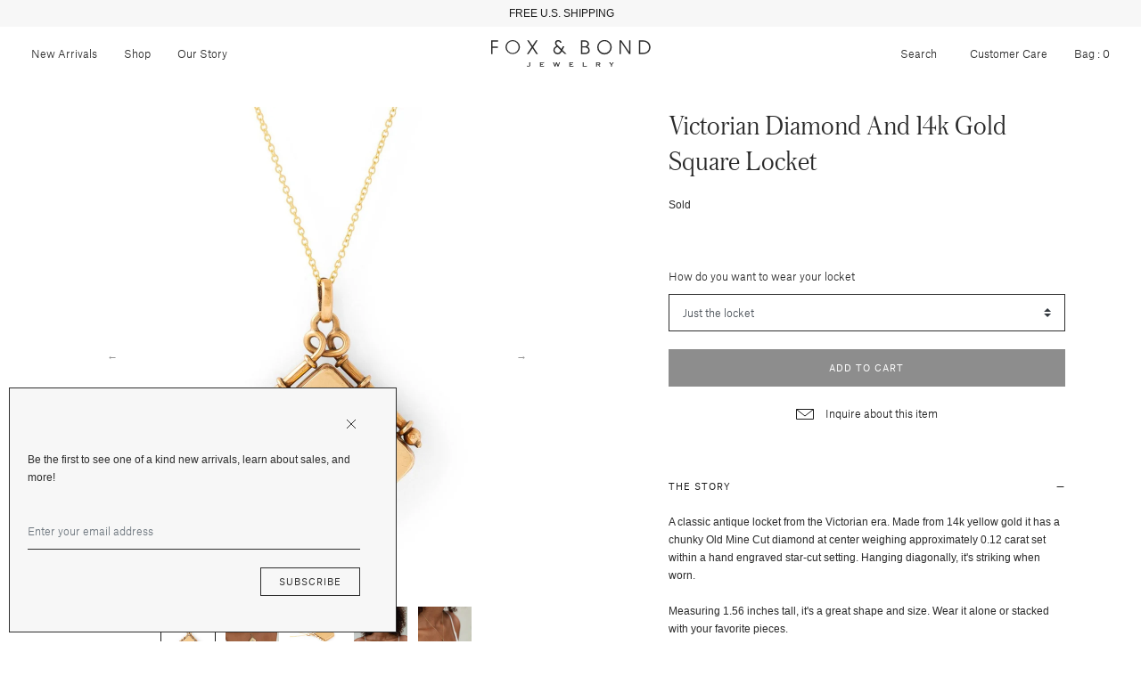

--- FILE ---
content_type: text/html; charset=utf-8
request_url: https://foxandbond.com/products/victorian-diamond-and-14k-gold-square-locket
body_size: 22348
content:


<!doctype html>

<html lang="en">

  <head>

    <title>

      Antique Victorian Diamond and 14K Gold Square Locket

    </title>

    <meta charset="utf-8">

    <meta http-equiv="X-UA-Compatible" content="IE=edge">

    <meta name="description" content="The Story A classic antique locket from the Victorian era. Made from 14k yellow gold it has a chunky Old Mine Cut diamond at center weighing approximately 0.12 carat set within a hand engraved star-cut setting. Hanging diagonally, it&#39;s striking when worn. Measuring 1.56 inches tall, it&#39;s a great shape and size. Wear it">

    <meta name="viewport" content="width=device-width , initial-scale=1 , maximum-scale=1 , shrink-to-fit=no , user-scalable=no">

    <link rel="stylesheet" href="https://cdnjs.cloudflare.com/ajax/libs/slick-carousel/1.9.0/slick-theme.min.css">

    <link rel="stylesheet" href="https://cdnjs.cloudflare.com/ajax/libs/slick-carousel/1.9.0/slick.min.css"/>

    <link rel="shortcut icon" type="image/png" href="//foxandbond.com/cdn/shop/files/FLAVICON_32x32.png?v=1613716996"/>

    <link rel="stylesheet" href="https://use.typekit.net/seq6dqd.css">

    <link rel="stylesheet" href="//foxandbond.com/cdn/shop/t/58/assets/theme.css?v=117961947362201446031732594315"/>

    <link rel="canonical" href="https://foxandbond.com/products/victorian-diamond-and-14k-gold-square-locket">

    <script src="//foxandbond.com/cdn/shop/t/58/assets/theme.js?v=76974303097093198881732594315" defer></script>

    <script src="//foxandbond.com/cdn/shopifycloud/storefront/assets/themes_support/option_selection-b017cd28.js" defer></script><script>
          var currentScript = document.currentScript || document.scripts[document.scripts.length - 1];
          var boldVariantIds =[39455415304310,39455415337078];
          var boldProductHandle ="victorian-diamond-and-14k-gold-square-locket";
          var BOLD = BOLD || {};
          BOLD.products = BOLD.products || {};
          BOLD.variant_lookup = BOLD.variant_lookup || {};
          if (window.BOLD && !BOLD.common) {
              BOLD.common = BOLD.common || {};
              BOLD.common.Shopify = BOLD.common.Shopify || {};
              window.BOLD.common.Shopify.products = window.BOLD.common.Shopify.products || {};
              window.BOLD.common.Shopify.variants = window.BOLD.common.Shopify.variants || {};
              window.BOLD.common.Shopify.handles = window.BOLD.common.Shopify.handles || {};
              window.BOLD.common.Shopify.saveProduct = function (handle, product) {
                  if (typeof handle === 'string' && typeof window.BOLD.common.Shopify.products[handle] === 'undefined') {
                      if (typeof product === 'number') {
                          window.BOLD.common.Shopify.handles[product] = handle;
                          product = { id: product };
                      }
                      window.BOLD.common.Shopify.products[handle] = product;
                  }
              };
              window.BOLD.common.Shopify.saveVariant = function (variant_id, variant) {
                  if (typeof variant_id === 'number' && typeof window.BOLD.common.Shopify.variants[variant_id] === 'undefined') {
                      window.BOLD.common.Shopify.variants[variant_id] = variant;
                  }
              };
          }

          for (var boldIndex = 0; boldIndex < boldVariantIds.length; boldIndex = boldIndex + 1) {
            BOLD.variant_lookup[boldVariantIds[boldIndex]] = boldProductHandle;
          }

          BOLD.products[boldProductHandle] ={
    "id":6607789555830,
    "title":"Victorian Diamond and 14K Gold Square Locket","handle":"victorian-diamond-and-14k-gold-square-locket",
    "description":"\u003ch5\u003eThe Story\u003c\/h5\u003e\n\u003c!-- split --\u003e\n\u003cp\u003eA classic antique locket from the Victorian era. Made from 14k yellow gold it has a chunky Old Mine Cut diamond at center weighing approximately 0.12 carat \u003cmeta charset=\"utf-8\"\u003e set within a hand engraved star-cut setting. Hanging diagonally, it's striking when worn.\u003c\/p\u003e\n\u003cp\u003eMeasuring 1.56 inches tall, it's a great shape and size. Wear it alone or stacked with your favorite pieces.  \u003c\/p\u003e\n\u003cp\u003e\u003cmeta charset=\"utf-8\"\u003e\u003cspan\u003eAvailable to purchase with or without a new F\u0026amp;B 18 inch 14k yellow gold chain.\u003c\/span\u003e\u003cspan\u003e \u003c\/span\u003e\u003c\/p\u003e\n\u003c!-- split --\u003e\n\u003ch5\u003eThe Specs\u003c\/h5\u003e\n\u003c!-- split --\u003e\n\u003cul\u003e\n\u003cli\u003eStyle Number: R1991\u003c\/li\u003e\n\u003cli\u003eAntique- Victorian, circa 1880s-1900\u003c\/li\u003e\n\u003cli\u003e14k yellow gold\u003cbr\u003e\n\u003c\/li\u003e\n\u003cli\u003eOld Mine Cut diamond approximately 0.12 carats\u003c\/li\u003e\n\u003cli\u003eHeight with bale 1.56\", width 1.13\" round, depth 4.93 mm\u003c\/li\u003e\n\u003cli\u003eHolds 2 photos 20 mm X 17.8 mm\u003c\/li\u003e\n\u003cli\u003eGreat antique condition- wear consistent with age and use\u003c\/li\u003e\n\u003c\/ul\u003e\n\u003c!-- split --\u003e\n\u003ch5\u003eThe Details\u003c\/h5\u003e\n\u003c!-- split --\u003e\n\u003cp\u003eAdditional photos of this piece are happily supplied upon request.\u003c\/p\u003e\n\u003cp\u003ePlease use the “Inquire About This Item” box above and let us know what you would like to see.\u003c\/p\u003e\n\u003c!-- split --\u003e\n\u003ch5\u003eFree Shipping\u003c\/h5\u003e\n\u003c!-- split --\u003e\n\u003cp\u003eFree insured shipping on all orders to the continental U.S.\u003c\/p\u003e\n\u003cp\u003eInternational orders to select countries ship for a flat fee.\u003c\/p\u003e\n\u003cp\u003eAll packages require a signature upon delivery.\u003c\/p\u003e\n\u003cp\u003eSee our \u003cspan style=\"text-decoration: underline; color: #000000;\"\u003e\u003ca href=\"\/pages\/shipping-delivery\" style=\"color: #000000; text-decoration: underline;\" target=\"_blank\"\u003eShipping and Delivery Details\u003c\/a\u003e\u003c\/span\u003e for more info.\u003c\/p\u003e\n\u003cp\u003e \u003c\/p\u003e\n\u003cstyle type=\"text\/css\"\u003e\u003c!--\ntd {border: 1px solid #ccc;}br {mso-data-placement:same-cell;}\n--\u003e\u003c\/style\u003e",
    "published_at":"2021-11-11T12:56:09",
    "created_at":"2021-09-22T17:41:47",
    "vendor":"Antique",
    "type":"Necklaces",
    "tags":["14k Gold","14K Yellow Gold","Diamond","Diamond Locket","Jewelry","Necklace","Old Mine Cut","Old Mine Cut Diamond","Old Mine Cut Diamonds","Old Mine Diamond","Square Locket","Victorian","Victorian Locket","Yellow Gold"],
    "price":179500,
    "price_min":179500,
    "price_max":198000,
    "price_varies":true,
    "compare_at_price":null,
    "compare_at_price_min":0,
    "compare_at_price_max":0,
    "compare_at_price_varies":false,
    "all_variant_ids":[39455415304310,39455415337078],
    "variants":[{"id":39455415304310,"title":"Just the locket","option1":"Just the locket","option2":null,"option3":null,"sku":"R1991-1","requires_shipping":true,"taxable":true,"featured_image":null,"available":false,"name":"Victorian Diamond and 14K Gold Square Locket - Just the locket","public_title":"Just the locket","options":["Just the locket"],"price":179500,"weight":454,"compare_at_price":null,"inventory_management":"shopify","barcode":"","requires_selling_plan":false,"selling_plan_allocations":[]},{"id":39455415337078,"title":"18-inch 14k Yellow Gold Chain + $185","option1":"18-inch 14k Yellow Gold Chain + $185","option2":null,"option3":null,"sku":"R1991-2","requires_shipping":true,"taxable":true,"featured_image":null,"available":false,"name":"Victorian Diamond and 14K Gold Square Locket - 18-inch 14k Yellow Gold Chain + $185","public_title":"18-inch 14k Yellow Gold Chain + $185","options":["18-inch 14k Yellow Gold Chain + $185"],"price":198000,"weight":454,"compare_at_price":null,"inventory_management":"shopify","barcode":"","requires_selling_plan":false,"selling_plan_allocations":[]}],
    "available":null,"images":["\/\/foxandbond.com\/cdn\/shop\/products\/R1991-A.jpg?v=1634158782","\/\/foxandbond.com\/cdn\/shop\/products\/R1991_2.jpg?v=1632358220","\/\/foxandbond.com\/cdn\/shop\/products\/R1991-B.jpg?v=1634008815","\/\/foxandbond.com\/cdn\/shop\/products\/R1991_1.jpg?v=1632358219","\/\/foxandbond.com\/cdn\/shop\/products\/R1991_3.jpg?v=1632358219","\/\/foxandbond.com\/cdn\/shop\/products\/R1991.jpg?v=1632358219"],"featured_image":"\/\/foxandbond.com\/cdn\/shop\/products\/R1991-A.jpg?v=1634158782",
    "options":["How do you want to wear your locket"],
    "url":"\/products\/victorian-diamond-and-14k-gold-square-locket"};var boldCSPMetafields = {};
          var boldTempProduct ={"id":6607789555830,"title":"Victorian Diamond and 14K Gold Square Locket","handle":"victorian-diamond-and-14k-gold-square-locket","description":"\u003ch5\u003eThe Story\u003c\/h5\u003e\n\u003c!-- split --\u003e\n\u003cp\u003eA classic antique locket from the Victorian era. Made from 14k yellow gold it has a chunky Old Mine Cut diamond at center weighing approximately 0.12 carat \u003cmeta charset=\"utf-8\"\u003e set within a hand engraved star-cut setting. Hanging diagonally, it's striking when worn.\u003c\/p\u003e\n\u003cp\u003eMeasuring 1.56 inches tall, it's a great shape and size. Wear it alone or stacked with your favorite pieces.  \u003c\/p\u003e\n\u003cp\u003e\u003cmeta charset=\"utf-8\"\u003e\u003cspan\u003eAvailable to purchase with or without a new F\u0026amp;B 18 inch 14k yellow gold chain.\u003c\/span\u003e\u003cspan\u003e \u003c\/span\u003e\u003c\/p\u003e\n\u003c!-- split --\u003e\n\u003ch5\u003eThe Specs\u003c\/h5\u003e\n\u003c!-- split --\u003e\n\u003cul\u003e\n\u003cli\u003eStyle Number: R1991\u003c\/li\u003e\n\u003cli\u003eAntique- Victorian, circa 1880s-1900\u003c\/li\u003e\n\u003cli\u003e14k yellow gold\u003cbr\u003e\n\u003c\/li\u003e\n\u003cli\u003eOld Mine Cut diamond approximately 0.12 carats\u003c\/li\u003e\n\u003cli\u003eHeight with bale 1.56\", width 1.13\" round, depth 4.93 mm\u003c\/li\u003e\n\u003cli\u003eHolds 2 photos 20 mm X 17.8 mm\u003c\/li\u003e\n\u003cli\u003eGreat antique condition- wear consistent with age and use\u003c\/li\u003e\n\u003c\/ul\u003e\n\u003c!-- split --\u003e\n\u003ch5\u003eThe Details\u003c\/h5\u003e\n\u003c!-- split --\u003e\n\u003cp\u003eAdditional photos of this piece are happily supplied upon request.\u003c\/p\u003e\n\u003cp\u003ePlease use the “Inquire About This Item” box above and let us know what you would like to see.\u003c\/p\u003e\n\u003c!-- split --\u003e\n\u003ch5\u003eFree Shipping\u003c\/h5\u003e\n\u003c!-- split --\u003e\n\u003cp\u003eFree insured shipping on all orders to the continental U.S.\u003c\/p\u003e\n\u003cp\u003eInternational orders to select countries ship for a flat fee.\u003c\/p\u003e\n\u003cp\u003eAll packages require a signature upon delivery.\u003c\/p\u003e\n\u003cp\u003eSee our \u003cspan style=\"text-decoration: underline; color: #000000;\"\u003e\u003ca href=\"\/pages\/shipping-delivery\" style=\"color: #000000; text-decoration: underline;\" target=\"_blank\"\u003eShipping and Delivery Details\u003c\/a\u003e\u003c\/span\u003e for more info.\u003c\/p\u003e\n\u003cp\u003e \u003c\/p\u003e\n\u003cstyle type=\"text\/css\"\u003e\u003c!--\ntd {border: 1px solid #ccc;}br {mso-data-placement:same-cell;}\n--\u003e\u003c\/style\u003e","published_at":"2021-11-11T12:56:09-08:00","created_at":"2021-09-22T17:41:47-07:00","vendor":"Antique","type":"Necklaces","tags":["14k Gold","14K Yellow Gold","Diamond","Diamond Locket","Jewelry","Necklace","Old Mine Cut","Old Mine Cut Diamond","Old Mine Cut Diamonds","Old Mine Diamond","Square Locket","Victorian","Victorian Locket","Yellow Gold"],"price":179500,"price_min":179500,"price_max":198000,"available":false,"price_varies":true,"compare_at_price":null,"compare_at_price_min":0,"compare_at_price_max":0,"compare_at_price_varies":false,"variants":[{"id":39455415304310,"title":"Just the locket","option1":"Just the locket","option2":null,"option3":null,"sku":"R1991-1","requires_shipping":true,"taxable":true,"featured_image":null,"available":false,"name":"Victorian Diamond and 14K Gold Square Locket - Just the locket","public_title":"Just the locket","options":["Just the locket"],"price":179500,"weight":454,"compare_at_price":null,"inventory_management":"shopify","barcode":"","requires_selling_plan":false,"selling_plan_allocations":[]},{"id":39455415337078,"title":"18-inch 14k Yellow Gold Chain + $185","option1":"18-inch 14k Yellow Gold Chain + $185","option2":null,"option3":null,"sku":"R1991-2","requires_shipping":true,"taxable":true,"featured_image":null,"available":false,"name":"Victorian Diamond and 14K Gold Square Locket - 18-inch 14k Yellow Gold Chain + $185","public_title":"18-inch 14k Yellow Gold Chain + $185","options":["18-inch 14k Yellow Gold Chain + $185"],"price":198000,"weight":454,"compare_at_price":null,"inventory_management":"shopify","barcode":"","requires_selling_plan":false,"selling_plan_allocations":[]}],"images":["\/\/foxandbond.com\/cdn\/shop\/products\/R1991-A.jpg?v=1634158782","\/\/foxandbond.com\/cdn\/shop\/products\/R1991_2.jpg?v=1632358220","\/\/foxandbond.com\/cdn\/shop\/products\/R1991-B.jpg?v=1634008815","\/\/foxandbond.com\/cdn\/shop\/products\/R1991_1.jpg?v=1632358219","\/\/foxandbond.com\/cdn\/shop\/products\/R1991_3.jpg?v=1632358219","\/\/foxandbond.com\/cdn\/shop\/products\/R1991.jpg?v=1632358219"],"featured_image":"\/\/foxandbond.com\/cdn\/shop\/products\/R1991-A.jpg?v=1634158782","options":["How do you want to wear your locket"],"media":[{"alt":null,"id":20864306380918,"position":1,"preview_image":{"aspect_ratio":1.0,"height":1688,"width":1688,"src":"\/\/foxandbond.com\/cdn\/shop\/products\/R1991-A.jpg?v=1634158782"},"aspect_ratio":1.0,"height":1688,"media_type":"image","src":"\/\/foxandbond.com\/cdn\/shop\/products\/R1991-A.jpg?v=1634158782","width":1688},{"alt":null,"id":20864319193206,"position":2,"preview_image":{"aspect_ratio":1.0,"height":3000,"width":3000,"src":"\/\/foxandbond.com\/cdn\/shop\/products\/R1991_2.jpg?v=1632358220"},"aspect_ratio":1.0,"height":3000,"media_type":"image","src":"\/\/foxandbond.com\/cdn\/shop\/products\/R1991_2.jpg?v=1632358220","width":3000},{"alt":null,"id":20864305135734,"position":3,"preview_image":{"aspect_ratio":1.0,"height":2737,"width":2737,"src":"\/\/foxandbond.com\/cdn\/shop\/products\/R1991-B.jpg?v=1634008815"},"aspect_ratio":1.0,"height":2737,"media_type":"image","src":"\/\/foxandbond.com\/cdn\/shop\/products\/R1991-B.jpg?v=1634008815","width":2737},{"alt":null,"id":20864319160438,"position":4,"preview_image":{"aspect_ratio":1.0,"height":3000,"width":3000,"src":"\/\/foxandbond.com\/cdn\/shop\/products\/R1991_1.jpg?v=1632358219"},"aspect_ratio":1.0,"height":3000,"media_type":"image","src":"\/\/foxandbond.com\/cdn\/shop\/products\/R1991_1.jpg?v=1632358219","width":3000},{"alt":null,"id":20864319225974,"position":5,"preview_image":{"aspect_ratio":1.0,"height":3000,"width":3000,"src":"\/\/foxandbond.com\/cdn\/shop\/products\/R1991_3.jpg?v=1632358219"},"aspect_ratio":1.0,"height":3000,"media_type":"image","src":"\/\/foxandbond.com\/cdn\/shop\/products\/R1991_3.jpg?v=1632358219","width":3000},{"alt":null,"id":20864319258742,"position":6,"preview_image":{"aspect_ratio":1.0,"height":3000,"width":3000,"src":"\/\/foxandbond.com\/cdn\/shop\/products\/R1991.jpg?v=1632358219"},"aspect_ratio":1.0,"height":3000,"media_type":"image","src":"\/\/foxandbond.com\/cdn\/shop\/products\/R1991.jpg?v=1632358219","width":3000}],"requires_selling_plan":false,"selling_plan_groups":[],"content":"\u003ch5\u003eThe Story\u003c\/h5\u003e\n\u003c!-- split --\u003e\n\u003cp\u003eA classic antique locket from the Victorian era. Made from 14k yellow gold it has a chunky Old Mine Cut diamond at center weighing approximately 0.12 carat \u003cmeta charset=\"utf-8\"\u003e set within a hand engraved star-cut setting. Hanging diagonally, it's striking when worn.\u003c\/p\u003e\n\u003cp\u003eMeasuring 1.56 inches tall, it's a great shape and size. Wear it alone or stacked with your favorite pieces.  \u003c\/p\u003e\n\u003cp\u003e\u003cmeta charset=\"utf-8\"\u003e\u003cspan\u003eAvailable to purchase with or without a new F\u0026amp;B 18 inch 14k yellow gold chain.\u003c\/span\u003e\u003cspan\u003e \u003c\/span\u003e\u003c\/p\u003e\n\u003c!-- split --\u003e\n\u003ch5\u003eThe Specs\u003c\/h5\u003e\n\u003c!-- split --\u003e\n\u003cul\u003e\n\u003cli\u003eStyle Number: R1991\u003c\/li\u003e\n\u003cli\u003eAntique- Victorian, circa 1880s-1900\u003c\/li\u003e\n\u003cli\u003e14k yellow gold\u003cbr\u003e\n\u003c\/li\u003e\n\u003cli\u003eOld Mine Cut diamond approximately 0.12 carats\u003c\/li\u003e\n\u003cli\u003eHeight with bale 1.56\", width 1.13\" round, depth 4.93 mm\u003c\/li\u003e\n\u003cli\u003eHolds 2 photos 20 mm X 17.8 mm\u003c\/li\u003e\n\u003cli\u003eGreat antique condition- wear consistent with age and use\u003c\/li\u003e\n\u003c\/ul\u003e\n\u003c!-- split --\u003e\n\u003ch5\u003eThe Details\u003c\/h5\u003e\n\u003c!-- split --\u003e\n\u003cp\u003eAdditional photos of this piece are happily supplied upon request.\u003c\/p\u003e\n\u003cp\u003ePlease use the “Inquire About This Item” box above and let us know what you would like to see.\u003c\/p\u003e\n\u003c!-- split --\u003e\n\u003ch5\u003eFree Shipping\u003c\/h5\u003e\n\u003c!-- split --\u003e\n\u003cp\u003eFree insured shipping on all orders to the continental U.S.\u003c\/p\u003e\n\u003cp\u003eInternational orders to select countries ship for a flat fee.\u003c\/p\u003e\n\u003cp\u003eAll packages require a signature upon delivery.\u003c\/p\u003e\n\u003cp\u003eSee our \u003cspan style=\"text-decoration: underline; color: #000000;\"\u003e\u003ca href=\"\/pages\/shipping-delivery\" style=\"color: #000000; text-decoration: underline;\" target=\"_blank\"\u003eShipping and Delivery Details\u003c\/a\u003e\u003c\/span\u003e for more info.\u003c\/p\u003e\n\u003cp\u003e \u003c\/p\u003e\n\u003cstyle type=\"text\/css\"\u003e\u003c!--\ntd {border: 1px solid #ccc;}br {mso-data-placement:same-cell;}\n--\u003e\u003c\/style\u003e"};
          var bold_rp =[{},{}];
          if(boldTempProduct){
            window.BOLD.common.Shopify.saveProduct(boldTempProduct.handle, boldTempProduct.id);
            for (var boldIndex = 0; boldTempProduct && boldIndex < boldTempProduct.variants.length; boldIndex = boldIndex + 1){
              var rp_group_id = bold_rp[boldIndex].rp_group_id ? '' + bold_rp[boldIndex].rp_group_id : '';
              window.BOLD.common.Shopify.saveVariant(
                  boldTempProduct.variants[boldIndex].id,
                  {
                    product_id: boldTempProduct.id,
                    product_handle: boldTempProduct.handle,
                    price: boldTempProduct.variants[boldIndex].price,
                    group_id: rp_group_id,
                    csp_metafield: boldCSPMetafields[boldTempProduct.variants[boldIndex].id]
                  }
              );
            }
          }

          currentScript.parentNode.removeChild(currentScript);
        </script><link href="//foxandbond.com/cdn/shop/t/58/assets/bold.css?v=3512739103996416021732594315" rel="stylesheet" type="text/css" media="all" />

<script>
    window.BOLD = window.BOLD || {};
    window.BOLD.options = {settings: {v1_variant_mode : true, hybrid_fix_auto_insert_inputs: true}};
</script>
<script>window.BOLD = window.BOLD || {};
    window.BOLD.common = window.BOLD.common || {};
    window.BOLD.common.Shopify = window.BOLD.common.Shopify || {};
    window.BOLD.common.Shopify.shop = {
      domain: 'foxandbond.com',
      permanent_domain: 'foxandbond.myshopify.com',
      url: 'https://foxandbond.com',
      secure_url: 'https://foxandbond.com',
      money_format: "${{amount}}",
      currency: "USD"
    };
    window.BOLD.common.Shopify.customer = {
      id: null,
      tags: null,
    };
    window.BOLD.common.Shopify.cart = {"note":null,"attributes":{},"original_total_price":0,"total_price":0,"total_discount":0,"total_weight":0.0,"item_count":0,"items":[],"requires_shipping":false,"currency":"USD","items_subtotal_price":0,"cart_level_discount_applications":[],"checkout_charge_amount":0};
    window.BOLD.common.template = 'product';window.BOLD.common.Shopify.formatMoney = function(money, format) {
        function n(t, e) {
            return "undefined" == typeof t ? e : t
        }
        function r(t, e, r, i) {
            if (e = n(e, 2),
                r = n(r, ","),
                i = n(i, "."),
            isNaN(t) || null == t)
                return 0;
            t = (t / 100).toFixed(e);
            var o = t.split(".")
                , a = o[0].replace(/(\d)(?=(\d\d\d)+(?!\d))/g, "$1" + r)
                , s = o[1] ? i + o[1] : "";
            return a + s
        }
        "string" == typeof money && (money = money.replace(".", ""));
        var i = ""
            , o = /\{\{\s*(\w+)\s*\}\}/
            , a = format || window.BOLD.common.Shopify.shop.money_format || window.Shopify.money_format || "$ {{ amount }}";
        switch (a.match(o)[1]) {
            case "amount":
                i = r(money, 2, ",", ".");
                break;
            case "amount_no_decimals":
                i = r(money, 0, ",", ".");
                break;
            case "amount_with_comma_separator":
                i = r(money, 2, ".", ",");
                break;
            case "amount_no_decimals_with_comma_separator":
                i = r(money, 0, ".", ",");
                break;
            case "amount_with_space_separator":
                i = r(money, 2, " ", ",");
                break;
            case "amount_no_decimals_with_space_separator":
                i = r(money, 0, " ", ",");
                break;
            case "amount_with_apostrophe_separator":
                i = r(money, 2, "'", ".");
                break;
        }
        return a.replace(o, i);
    };
    window.BOLD.common.Shopify.saveProduct = function (handle, product) {
      if (typeof handle === 'string' && typeof window.BOLD.common.Shopify.products[handle] === 'undefined') {
        if (typeof product === 'number') {
          window.BOLD.common.Shopify.handles[product] = handle;
          product = { id: product };
        }
        window.BOLD.common.Shopify.products[handle] = product;
      }
    };
    window.BOLD.common.Shopify.saveVariant = function (variant_id, variant) {
      if (typeof variant_id === 'number' && typeof window.BOLD.common.Shopify.variants[variant_id] === 'undefined') {
        window.BOLD.common.Shopify.variants[variant_id] = variant;
      }
    };window.BOLD.common.Shopify.products = window.BOLD.common.Shopify.products || {};
    window.BOLD.common.Shopify.variants = window.BOLD.common.Shopify.variants || {};
    window.BOLD.common.Shopify.handles = window.BOLD.common.Shopify.handles || {};window.BOLD.common.Shopify.handle = "victorian-diamond-and-14k-gold-square-locket"
window.BOLD.common.Shopify.saveProduct("victorian-diamond-and-14k-gold-square-locket", 6607789555830);window.BOLD.common.Shopify.saveVariant(39455415304310, { product_id: 6607789555830, product_handle: "victorian-diamond-and-14k-gold-square-locket", price: 179500, group_id: '', csp_metafield: {}});window.BOLD.common.Shopify.saveVariant(39455415337078, { product_id: 6607789555830, product_handle: "victorian-diamond-and-14k-gold-square-locket", price: 198000, group_id: '', csp_metafield: {}});window.BOLD.apps_installed = {"Product Options":2} || {};window.BOLD.common.Shopify.metafields = window.BOLD.common.Shopify.metafields || {};window.BOLD.common.Shopify.metafields["bold_rp"] = {};window.BOLD.common.Shopify.metafields["bold_csp_defaults"] = {};window.BOLD.common.cacheParams = window.BOLD.common.cacheParams || {};
    window.BOLD.common.cacheParams.options = 1668011657;
</script>

<script>
    window.BOLD.common.cacheParams.options = 1768458310;
</script>
<link href="//foxandbond.com/cdn/shop/t/58/assets/bold-options.css?v=123160307633435409531732594315" rel="stylesheet" type="text/css" media="all" />
<script defer src="https://options.shopapps.site/js/options.js"></script><script>window.performance && window.performance.mark && window.performance.mark('shopify.content_for_header.start');</script><meta name="facebook-domain-verification" content="k8sk17jqdhyf66hp8sfrprv1bp96xp">
<meta name="facebook-domain-verification" content="606119dd008wx37ufcg1be5127jykw">
<meta name="google-site-verification" content="sjYA5WI0fSBrqMJp40ARIubRCkQu0EoDg_wlKietHXk">
<meta id="shopify-digital-wallet" name="shopify-digital-wallet" content="/7873364086/digital_wallets/dialog">
<meta name="shopify-checkout-api-token" content="b8cb92448aeef5fd55ca4f2b2cfa28eb">
<meta id="in-context-paypal-metadata" data-shop-id="7873364086" data-venmo-supported="false" data-environment="production" data-locale="en_US" data-paypal-v4="true" data-currency="USD">
<link rel="alternate" type="application/json+oembed" href="https://foxandbond.com/products/victorian-diamond-and-14k-gold-square-locket.oembed">
<script async="async" src="/checkouts/internal/preloads.js?locale=en-US"></script>
<link rel="preconnect" href="https://shop.app" crossorigin="anonymous">
<script async="async" src="https://shop.app/checkouts/internal/preloads.js?locale=en-US&shop_id=7873364086" crossorigin="anonymous"></script>
<script id="apple-pay-shop-capabilities" type="application/json">{"shopId":7873364086,"countryCode":"US","currencyCode":"USD","merchantCapabilities":["supports3DS"],"merchantId":"gid:\/\/shopify\/Shop\/7873364086","merchantName":"Fox \u0026 Bond Jewelry","requiredBillingContactFields":["postalAddress","email","phone"],"requiredShippingContactFields":["postalAddress","email","phone"],"shippingType":"shipping","supportedNetworks":["visa","masterCard","amex","discover","elo","jcb"],"total":{"type":"pending","label":"Fox \u0026 Bond Jewelry","amount":"1.00"},"shopifyPaymentsEnabled":true,"supportsSubscriptions":true}</script>
<script id="shopify-features" type="application/json">{"accessToken":"b8cb92448aeef5fd55ca4f2b2cfa28eb","betas":["rich-media-storefront-analytics"],"domain":"foxandbond.com","predictiveSearch":true,"shopId":7873364086,"locale":"en"}</script>
<script>var Shopify = Shopify || {};
Shopify.shop = "foxandbond.myshopify.com";
Shopify.locale = "en";
Shopify.currency = {"active":"USD","rate":"1.0"};
Shopify.country = "US";
Shopify.theme = {"name":"Vday 2024- Mote — Hover","id":129396047990,"schema_name":null,"schema_version":null,"theme_store_id":null,"role":"main"};
Shopify.theme.handle = "null";
Shopify.theme.style = {"id":null,"handle":null};
Shopify.cdnHost = "foxandbond.com/cdn";
Shopify.routes = Shopify.routes || {};
Shopify.routes.root = "/";</script>
<script type="module">!function(o){(o.Shopify=o.Shopify||{}).modules=!0}(window);</script>
<script>!function(o){function n(){var o=[];function n(){o.push(Array.prototype.slice.apply(arguments))}return n.q=o,n}var t=o.Shopify=o.Shopify||{};t.loadFeatures=n(),t.autoloadFeatures=n()}(window);</script>
<script>
  window.ShopifyPay = window.ShopifyPay || {};
  window.ShopifyPay.apiHost = "shop.app\/pay";
  window.ShopifyPay.redirectState = null;
</script>
<script id="shop-js-analytics" type="application/json">{"pageType":"product"}</script>
<script defer="defer" async type="module" src="//foxandbond.com/cdn/shopifycloud/shop-js/modules/v2/client.init-shop-cart-sync_C5BV16lS.en.esm.js"></script>
<script defer="defer" async type="module" src="//foxandbond.com/cdn/shopifycloud/shop-js/modules/v2/chunk.common_CygWptCX.esm.js"></script>
<script type="module">
  await import("//foxandbond.com/cdn/shopifycloud/shop-js/modules/v2/client.init-shop-cart-sync_C5BV16lS.en.esm.js");
await import("//foxandbond.com/cdn/shopifycloud/shop-js/modules/v2/chunk.common_CygWptCX.esm.js");

  window.Shopify.SignInWithShop?.initShopCartSync?.({"fedCMEnabled":true,"windoidEnabled":true});

</script>
<script>
  window.Shopify = window.Shopify || {};
  if (!window.Shopify.featureAssets) window.Shopify.featureAssets = {};
  window.Shopify.featureAssets['shop-js'] = {"shop-cart-sync":["modules/v2/client.shop-cart-sync_ZFArdW7E.en.esm.js","modules/v2/chunk.common_CygWptCX.esm.js"],"init-fed-cm":["modules/v2/client.init-fed-cm_CmiC4vf6.en.esm.js","modules/v2/chunk.common_CygWptCX.esm.js"],"shop-button":["modules/v2/client.shop-button_tlx5R9nI.en.esm.js","modules/v2/chunk.common_CygWptCX.esm.js"],"shop-cash-offers":["modules/v2/client.shop-cash-offers_DOA2yAJr.en.esm.js","modules/v2/chunk.common_CygWptCX.esm.js","modules/v2/chunk.modal_D71HUcav.esm.js"],"init-windoid":["modules/v2/client.init-windoid_sURxWdc1.en.esm.js","modules/v2/chunk.common_CygWptCX.esm.js"],"shop-toast-manager":["modules/v2/client.shop-toast-manager_ClPi3nE9.en.esm.js","modules/v2/chunk.common_CygWptCX.esm.js"],"init-shop-email-lookup-coordinator":["modules/v2/client.init-shop-email-lookup-coordinator_B8hsDcYM.en.esm.js","modules/v2/chunk.common_CygWptCX.esm.js"],"init-shop-cart-sync":["modules/v2/client.init-shop-cart-sync_C5BV16lS.en.esm.js","modules/v2/chunk.common_CygWptCX.esm.js"],"avatar":["modules/v2/client.avatar_BTnouDA3.en.esm.js"],"pay-button":["modules/v2/client.pay-button_FdsNuTd3.en.esm.js","modules/v2/chunk.common_CygWptCX.esm.js"],"init-customer-accounts":["modules/v2/client.init-customer-accounts_DxDtT_ad.en.esm.js","modules/v2/client.shop-login-button_C5VAVYt1.en.esm.js","modules/v2/chunk.common_CygWptCX.esm.js","modules/v2/chunk.modal_D71HUcav.esm.js"],"init-shop-for-new-customer-accounts":["modules/v2/client.init-shop-for-new-customer-accounts_ChsxoAhi.en.esm.js","modules/v2/client.shop-login-button_C5VAVYt1.en.esm.js","modules/v2/chunk.common_CygWptCX.esm.js","modules/v2/chunk.modal_D71HUcav.esm.js"],"shop-login-button":["modules/v2/client.shop-login-button_C5VAVYt1.en.esm.js","modules/v2/chunk.common_CygWptCX.esm.js","modules/v2/chunk.modal_D71HUcav.esm.js"],"init-customer-accounts-sign-up":["modules/v2/client.init-customer-accounts-sign-up_CPSyQ0Tj.en.esm.js","modules/v2/client.shop-login-button_C5VAVYt1.en.esm.js","modules/v2/chunk.common_CygWptCX.esm.js","modules/v2/chunk.modal_D71HUcav.esm.js"],"shop-follow-button":["modules/v2/client.shop-follow-button_Cva4Ekp9.en.esm.js","modules/v2/chunk.common_CygWptCX.esm.js","modules/v2/chunk.modal_D71HUcav.esm.js"],"checkout-modal":["modules/v2/client.checkout-modal_BPM8l0SH.en.esm.js","modules/v2/chunk.common_CygWptCX.esm.js","modules/v2/chunk.modal_D71HUcav.esm.js"],"lead-capture":["modules/v2/client.lead-capture_Bi8yE_yS.en.esm.js","modules/v2/chunk.common_CygWptCX.esm.js","modules/v2/chunk.modal_D71HUcav.esm.js"],"shop-login":["modules/v2/client.shop-login_D6lNrXab.en.esm.js","modules/v2/chunk.common_CygWptCX.esm.js","modules/v2/chunk.modal_D71HUcav.esm.js"],"payment-terms":["modules/v2/client.payment-terms_CZxnsJam.en.esm.js","modules/v2/chunk.common_CygWptCX.esm.js","modules/v2/chunk.modal_D71HUcav.esm.js"]};
</script>
<script>(function() {
  var isLoaded = false;
  function asyncLoad() {
    if (isLoaded) return;
    isLoaded = true;
    var urls = ["https:\/\/chimpstatic.com\/mcjs-connected\/js\/users\/fc2c7d61ea70162669d60f3cf\/2322499acaa13976b79bdb37f.js?shop=foxandbond.myshopify.com","https:\/\/cdn.shopify.com\/s\/files\/1\/0078\/7336\/4086\/t\/46\/assets\/affirmShopify.js?v=1638304663\u0026shop=foxandbond.myshopify.com","https:\/\/cdn.hextom.com\/js\/quickannouncementbar.js?shop=foxandbond.myshopify.com"];
    for (var i = 0; i < urls.length; i++) {
      var s = document.createElement('script');
      s.type = 'text/javascript';
      s.async = true;
      s.src = urls[i];
      var x = document.getElementsByTagName('script')[0];
      x.parentNode.insertBefore(s, x);
    }
  };
  if(window.attachEvent) {
    window.attachEvent('onload', asyncLoad);
  } else {
    window.addEventListener('load', asyncLoad, false);
  }
})();</script>
<script id="__st">var __st={"a":7873364086,"offset":-28800,"reqid":"8c42e4e3-1aca-4775-9ecc-1af80799a13b-1768840184","pageurl":"foxandbond.com\/products\/victorian-diamond-and-14k-gold-square-locket","u":"dbf596e0230a","p":"product","rtyp":"product","rid":6607789555830};</script>
<script>window.ShopifyPaypalV4VisibilityTracking = true;</script>
<script id="captcha-bootstrap">!function(){'use strict';const t='contact',e='account',n='new_comment',o=[[t,t],['blogs',n],['comments',n],[t,'customer']],c=[[e,'customer_login'],[e,'guest_login'],[e,'recover_customer_password'],[e,'create_customer']],r=t=>t.map((([t,e])=>`form[action*='/${t}']:not([data-nocaptcha='true']) input[name='form_type'][value='${e}']`)).join(','),a=t=>()=>t?[...document.querySelectorAll(t)].map((t=>t.form)):[];function s(){const t=[...o],e=r(t);return a(e)}const i='password',u='form_key',d=['recaptcha-v3-token','g-recaptcha-response','h-captcha-response',i],f=()=>{try{return window.sessionStorage}catch{return}},m='__shopify_v',_=t=>t.elements[u];function p(t,e,n=!1){try{const o=window.sessionStorage,c=JSON.parse(o.getItem(e)),{data:r}=function(t){const{data:e,action:n}=t;return t[m]||n?{data:e,action:n}:{data:t,action:n}}(c);for(const[e,n]of Object.entries(r))t.elements[e]&&(t.elements[e].value=n);n&&o.removeItem(e)}catch(o){console.error('form repopulation failed',{error:o})}}const l='form_type',E='cptcha';function T(t){t.dataset[E]=!0}const w=window,h=w.document,L='Shopify',v='ce_forms',y='captcha';let A=!1;((t,e)=>{const n=(g='f06e6c50-85a8-45c8-87d0-21a2b65856fe',I='https://cdn.shopify.com/shopifycloud/storefront-forms-hcaptcha/ce_storefront_forms_captcha_hcaptcha.v1.5.2.iife.js',D={infoText:'Protected by hCaptcha',privacyText:'Privacy',termsText:'Terms'},(t,e,n)=>{const o=w[L][v],c=o.bindForm;if(c)return c(t,g,e,D).then(n);var r;o.q.push([[t,g,e,D],n]),r=I,A||(h.body.append(Object.assign(h.createElement('script'),{id:'captcha-provider',async:!0,src:r})),A=!0)});var g,I,D;w[L]=w[L]||{},w[L][v]=w[L][v]||{},w[L][v].q=[],w[L][y]=w[L][y]||{},w[L][y].protect=function(t,e){n(t,void 0,e),T(t)},Object.freeze(w[L][y]),function(t,e,n,w,h,L){const[v,y,A,g]=function(t,e,n){const i=e?o:[],u=t?c:[],d=[...i,...u],f=r(d),m=r(i),_=r(d.filter((([t,e])=>n.includes(e))));return[a(f),a(m),a(_),s()]}(w,h,L),I=t=>{const e=t.target;return e instanceof HTMLFormElement?e:e&&e.form},D=t=>v().includes(t);t.addEventListener('submit',(t=>{const e=I(t);if(!e)return;const n=D(e)&&!e.dataset.hcaptchaBound&&!e.dataset.recaptchaBound,o=_(e),c=g().includes(e)&&(!o||!o.value);(n||c)&&t.preventDefault(),c&&!n&&(function(t){try{if(!f())return;!function(t){const e=f();if(!e)return;const n=_(t);if(!n)return;const o=n.value;o&&e.removeItem(o)}(t);const e=Array.from(Array(32),(()=>Math.random().toString(36)[2])).join('');!function(t,e){_(t)||t.append(Object.assign(document.createElement('input'),{type:'hidden',name:u})),t.elements[u].value=e}(t,e),function(t,e){const n=f();if(!n)return;const o=[...t.querySelectorAll(`input[type='${i}']`)].map((({name:t})=>t)),c=[...d,...o],r={};for(const[a,s]of new FormData(t).entries())c.includes(a)||(r[a]=s);n.setItem(e,JSON.stringify({[m]:1,action:t.action,data:r}))}(t,e)}catch(e){console.error('failed to persist form',e)}}(e),e.submit())}));const S=(t,e)=>{t&&!t.dataset[E]&&(n(t,e.some((e=>e===t))),T(t))};for(const o of['focusin','change'])t.addEventListener(o,(t=>{const e=I(t);D(e)&&S(e,y())}));const B=e.get('form_key'),M=e.get(l),P=B&&M;t.addEventListener('DOMContentLoaded',(()=>{const t=y();if(P)for(const e of t)e.elements[l].value===M&&p(e,B);[...new Set([...A(),...v().filter((t=>'true'===t.dataset.shopifyCaptcha))])].forEach((e=>S(e,t)))}))}(h,new URLSearchParams(w.location.search),n,t,e,['guest_login'])})(!0,!0)}();</script>
<script integrity="sha256-4kQ18oKyAcykRKYeNunJcIwy7WH5gtpwJnB7kiuLZ1E=" data-source-attribution="shopify.loadfeatures" defer="defer" src="//foxandbond.com/cdn/shopifycloud/storefront/assets/storefront/load_feature-a0a9edcb.js" crossorigin="anonymous"></script>
<script crossorigin="anonymous" defer="defer" src="//foxandbond.com/cdn/shopifycloud/storefront/assets/shopify_pay/storefront-65b4c6d7.js?v=20250812"></script>
<script data-source-attribution="shopify.dynamic_checkout.dynamic.init">var Shopify=Shopify||{};Shopify.PaymentButton=Shopify.PaymentButton||{isStorefrontPortableWallets:!0,init:function(){window.Shopify.PaymentButton.init=function(){};var t=document.createElement("script");t.src="https://foxandbond.com/cdn/shopifycloud/portable-wallets/latest/portable-wallets.en.js",t.type="module",document.head.appendChild(t)}};
</script>
<script data-source-attribution="shopify.dynamic_checkout.buyer_consent">
  function portableWalletsHideBuyerConsent(e){var t=document.getElementById("shopify-buyer-consent"),n=document.getElementById("shopify-subscription-policy-button");t&&n&&(t.classList.add("hidden"),t.setAttribute("aria-hidden","true"),n.removeEventListener("click",e))}function portableWalletsShowBuyerConsent(e){var t=document.getElementById("shopify-buyer-consent"),n=document.getElementById("shopify-subscription-policy-button");t&&n&&(t.classList.remove("hidden"),t.removeAttribute("aria-hidden"),n.addEventListener("click",e))}window.Shopify?.PaymentButton&&(window.Shopify.PaymentButton.hideBuyerConsent=portableWalletsHideBuyerConsent,window.Shopify.PaymentButton.showBuyerConsent=portableWalletsShowBuyerConsent);
</script>
<script data-source-attribution="shopify.dynamic_checkout.cart.bootstrap">document.addEventListener("DOMContentLoaded",(function(){function t(){return document.querySelector("shopify-accelerated-checkout-cart, shopify-accelerated-checkout")}if(t())Shopify.PaymentButton.init();else{new MutationObserver((function(e,n){t()&&(Shopify.PaymentButton.init(),n.disconnect())})).observe(document.body,{childList:!0,subtree:!0})}}));
</script>
<link id="shopify-accelerated-checkout-styles" rel="stylesheet" media="screen" href="https://foxandbond.com/cdn/shopifycloud/portable-wallets/latest/accelerated-checkout-backwards-compat.css" crossorigin="anonymous">
<style id="shopify-accelerated-checkout-cart">
        #shopify-buyer-consent {
  margin-top: 1em;
  display: inline-block;
  width: 100%;
}

#shopify-buyer-consent.hidden {
  display: none;
}

#shopify-subscription-policy-button {
  background: none;
  border: none;
  padding: 0;
  text-decoration: underline;
  font-size: inherit;
  cursor: pointer;
}

#shopify-subscription-policy-button::before {
  box-shadow: none;
}

      </style>
<script id="sections-script" data-sections="products" defer="defer" src="//foxandbond.com/cdn/shop/t/58/compiled_assets/scripts.js?v=13678"></script>
<script>window.performance && window.performance.mark && window.performance.mark('shopify.content_for_header.end');</script>

    <style>

  @font-face {

    font-family : 'Atlas Grotesk Web';

    font-stretch : normal;

    font-style : normal;

    font-weight : 300;

    src : url( '//foxandbond.com/cdn/shop/t/58/assets/atlas-grotesk-light-web.eot?v=1582313258387304231732594315' );

    src : url( '//foxandbond.com/cdn/shop/t/58/assets/atlas-grotesk-light-web.eot?%23iefix&v=1582313258387304231732594315' ) format( 'embedded-opentype' ),

          url( '//foxandbond.com/cdn/shop/t/58/assets/atlas-grotesk-light-web.woff2?v=78123308930951097641732594315' ) format( 'woff2' ),

          url( '//foxandbond.com/cdn/shop/t/58/assets/atlas-grotesk-light-web.woff?v=35927683781175265321732594315' ) format( 'woff' );

  }

  @font-face {

    font-family : 'Atlas Grotesk Web';

    font-stretch : normal;

    font-style : normal;

    font-weight : 400;

    src : url( '//foxandbond.com/cdn/shop/t/58/assets/atlas-grotesk-regular-web.eot?v=9893537226422882721732594315' );

    src : url( '//foxandbond.com/cdn/shop/t/58/assets/atlas-grotesk-regular-web.eot?%23iefix&v=9893537226422882721732594315' ) format( 'embedded-opentype' ),

         url( '//foxandbond.com/cdn/shop/t/58/assets/atlas-grotesk-regular-web.woff2?v=172284493377640827601732594315' ) format( 'woff2' ),

         url( '//foxandbond.com/cdn/shop/t/58/assets/atlas-grotesk-regular-web.woff?v=58126448144534588211732594315' ) format( 'woff' );

  }

  @font-face {

    font-family : 'Austin Web';

    font-stretch : normal;

    font-style : normal;

    font-weight : 300;

    src : url( '//foxandbond.com/cdn/shop/t/58/assets/austin-light-web.eot?v=13182917498960238971732594315' );

    src : url( '//foxandbond.com/cdn/shop/t/58/assets/austin-light-web.eot?%23iefix&v=13182917498960238971732594315' ) format( 'embedded-opentype' ),

          url( '//foxandbond.com/cdn/shop/t/58/assets/austin-light-web.woff2?v=116170451494037255681732594315' ) format( 'woff2' ),

          url( '//foxandbond.com/cdn/shop/t/58/assets/austin-light-web.woff?v=423569780265287511732594315' ) format( 'woff' );

  }

  @font-face {

    font-family : 'Austin Web';

    font-stretch : normal;

    font-style : italic;

    font-weight : 400;

    src : url( '//foxandbond.com/cdn/shop/t/58/assets/austin-light-italic-web.eot?v=151671664766658776261732594315' );

    src : url( '//foxandbond.com/cdn/shop/t/58/assets/austin-light-italic-web.eot?%23iefix&v=151671664766658776261732594315' ) format( 'embedded-opentype' ),

         url( '//foxandbond.com/cdn/shop/t/58/assets/austin-light-italic-web.woff2?v=78640220365134454021732594315' ) format( 'woff2' ),

         url( '//foxandbond.com/cdn/shop/t/58/assets/austin-light-italic-web.woff?v=22193495563356772381732594315' ) format( 'woff' );

  }

</style>


    <style>

      .product .hover {

        opacity : 0;

      }

      .product a:hover .hover {

        opacity : 100;

      }

    </style>

  <meta property="og:image" content="https://cdn.shopify.com/s/files/1/0078/7336/4086/products/R1991-A.jpg?v=1634158782" />
<meta property="og:image:secure_url" content="https://cdn.shopify.com/s/files/1/0078/7336/4086/products/R1991-A.jpg?v=1634158782" />
<meta property="og:image:width" content="1688" />
<meta property="og:image:height" content="1688" />
<link href="https://monorail-edge.shopifysvc.com" rel="dns-prefetch">
<script>(function(){if ("sendBeacon" in navigator && "performance" in window) {try {var session_token_from_headers = performance.getEntriesByType('navigation')[0].serverTiming.find(x => x.name == '_s').description;} catch {var session_token_from_headers = undefined;}var session_cookie_matches = document.cookie.match(/_shopify_s=([^;]*)/);var session_token_from_cookie = session_cookie_matches && session_cookie_matches.length === 2 ? session_cookie_matches[1] : "";var session_token = session_token_from_headers || session_token_from_cookie || "";function handle_abandonment_event(e) {var entries = performance.getEntries().filter(function(entry) {return /monorail-edge.shopifysvc.com/.test(entry.name);});if (!window.abandonment_tracked && entries.length === 0) {window.abandonment_tracked = true;var currentMs = Date.now();var navigation_start = performance.timing.navigationStart;var payload = {shop_id: 7873364086,url: window.location.href,navigation_start,duration: currentMs - navigation_start,session_token,page_type: "product"};window.navigator.sendBeacon("https://monorail-edge.shopifysvc.com/v1/produce", JSON.stringify({schema_id: "online_store_buyer_site_abandonment/1.1",payload: payload,metadata: {event_created_at_ms: currentMs,event_sent_at_ms: currentMs}}));}}window.addEventListener('pagehide', handle_abandonment_event);}}());</script>
<script id="web-pixels-manager-setup">(function e(e,d,r,n,o){if(void 0===o&&(o={}),!Boolean(null===(a=null===(i=window.Shopify)||void 0===i?void 0:i.analytics)||void 0===a?void 0:a.replayQueue)){var i,a;window.Shopify=window.Shopify||{};var t=window.Shopify;t.analytics=t.analytics||{};var s=t.analytics;s.replayQueue=[],s.publish=function(e,d,r){return s.replayQueue.push([e,d,r]),!0};try{self.performance.mark("wpm:start")}catch(e){}var l=function(){var e={modern:/Edge?\/(1{2}[4-9]|1[2-9]\d|[2-9]\d{2}|\d{4,})\.\d+(\.\d+|)|Firefox\/(1{2}[4-9]|1[2-9]\d|[2-9]\d{2}|\d{4,})\.\d+(\.\d+|)|Chrom(ium|e)\/(9{2}|\d{3,})\.\d+(\.\d+|)|(Maci|X1{2}).+ Version\/(15\.\d+|(1[6-9]|[2-9]\d|\d{3,})\.\d+)([,.]\d+|)( \(\w+\)|)( Mobile\/\w+|) Safari\/|Chrome.+OPR\/(9{2}|\d{3,})\.\d+\.\d+|(CPU[ +]OS|iPhone[ +]OS|CPU[ +]iPhone|CPU IPhone OS|CPU iPad OS)[ +]+(15[._]\d+|(1[6-9]|[2-9]\d|\d{3,})[._]\d+)([._]\d+|)|Android:?[ /-](13[3-9]|1[4-9]\d|[2-9]\d{2}|\d{4,})(\.\d+|)(\.\d+|)|Android.+Firefox\/(13[5-9]|1[4-9]\d|[2-9]\d{2}|\d{4,})\.\d+(\.\d+|)|Android.+Chrom(ium|e)\/(13[3-9]|1[4-9]\d|[2-9]\d{2}|\d{4,})\.\d+(\.\d+|)|SamsungBrowser\/([2-9]\d|\d{3,})\.\d+/,legacy:/Edge?\/(1[6-9]|[2-9]\d|\d{3,})\.\d+(\.\d+|)|Firefox\/(5[4-9]|[6-9]\d|\d{3,})\.\d+(\.\d+|)|Chrom(ium|e)\/(5[1-9]|[6-9]\d|\d{3,})\.\d+(\.\d+|)([\d.]+$|.*Safari\/(?![\d.]+ Edge\/[\d.]+$))|(Maci|X1{2}).+ Version\/(10\.\d+|(1[1-9]|[2-9]\d|\d{3,})\.\d+)([,.]\d+|)( \(\w+\)|)( Mobile\/\w+|) Safari\/|Chrome.+OPR\/(3[89]|[4-9]\d|\d{3,})\.\d+\.\d+|(CPU[ +]OS|iPhone[ +]OS|CPU[ +]iPhone|CPU IPhone OS|CPU iPad OS)[ +]+(10[._]\d+|(1[1-9]|[2-9]\d|\d{3,})[._]\d+)([._]\d+|)|Android:?[ /-](13[3-9]|1[4-9]\d|[2-9]\d{2}|\d{4,})(\.\d+|)(\.\d+|)|Mobile Safari.+OPR\/([89]\d|\d{3,})\.\d+\.\d+|Android.+Firefox\/(13[5-9]|1[4-9]\d|[2-9]\d{2}|\d{4,})\.\d+(\.\d+|)|Android.+Chrom(ium|e)\/(13[3-9]|1[4-9]\d|[2-9]\d{2}|\d{4,})\.\d+(\.\d+|)|Android.+(UC? ?Browser|UCWEB|U3)[ /]?(15\.([5-9]|\d{2,})|(1[6-9]|[2-9]\d|\d{3,})\.\d+)\.\d+|SamsungBrowser\/(5\.\d+|([6-9]|\d{2,})\.\d+)|Android.+MQ{2}Browser\/(14(\.(9|\d{2,})|)|(1[5-9]|[2-9]\d|\d{3,})(\.\d+|))(\.\d+|)|K[Aa][Ii]OS\/(3\.\d+|([4-9]|\d{2,})\.\d+)(\.\d+|)/},d=e.modern,r=e.legacy,n=navigator.userAgent;return n.match(d)?"modern":n.match(r)?"legacy":"unknown"}(),u="modern"===l?"modern":"legacy",c=(null!=n?n:{modern:"",legacy:""})[u],f=function(e){return[e.baseUrl,"/wpm","/b",e.hashVersion,"modern"===e.buildTarget?"m":"l",".js"].join("")}({baseUrl:d,hashVersion:r,buildTarget:u}),m=function(e){var d=e.version,r=e.bundleTarget,n=e.surface,o=e.pageUrl,i=e.monorailEndpoint;return{emit:function(e){var a=e.status,t=e.errorMsg,s=(new Date).getTime(),l=JSON.stringify({metadata:{event_sent_at_ms:s},events:[{schema_id:"web_pixels_manager_load/3.1",payload:{version:d,bundle_target:r,page_url:o,status:a,surface:n,error_msg:t},metadata:{event_created_at_ms:s}}]});if(!i)return console&&console.warn&&console.warn("[Web Pixels Manager] No Monorail endpoint provided, skipping logging."),!1;try{return self.navigator.sendBeacon.bind(self.navigator)(i,l)}catch(e){}var u=new XMLHttpRequest;try{return u.open("POST",i,!0),u.setRequestHeader("Content-Type","text/plain"),u.send(l),!0}catch(e){return console&&console.warn&&console.warn("[Web Pixels Manager] Got an unhandled error while logging to Monorail."),!1}}}}({version:r,bundleTarget:l,surface:e.surface,pageUrl:self.location.href,monorailEndpoint:e.monorailEndpoint});try{o.browserTarget=l,function(e){var d=e.src,r=e.async,n=void 0===r||r,o=e.onload,i=e.onerror,a=e.sri,t=e.scriptDataAttributes,s=void 0===t?{}:t,l=document.createElement("script"),u=document.querySelector("head"),c=document.querySelector("body");if(l.async=n,l.src=d,a&&(l.integrity=a,l.crossOrigin="anonymous"),s)for(var f in s)if(Object.prototype.hasOwnProperty.call(s,f))try{l.dataset[f]=s[f]}catch(e){}if(o&&l.addEventListener("load",o),i&&l.addEventListener("error",i),u)u.appendChild(l);else{if(!c)throw new Error("Did not find a head or body element to append the script");c.appendChild(l)}}({src:f,async:!0,onload:function(){if(!function(){var e,d;return Boolean(null===(d=null===(e=window.Shopify)||void 0===e?void 0:e.analytics)||void 0===d?void 0:d.initialized)}()){var d=window.webPixelsManager.init(e)||void 0;if(d){var r=window.Shopify.analytics;r.replayQueue.forEach((function(e){var r=e[0],n=e[1],o=e[2];d.publishCustomEvent(r,n,o)})),r.replayQueue=[],r.publish=d.publishCustomEvent,r.visitor=d.visitor,r.initialized=!0}}},onerror:function(){return m.emit({status:"failed",errorMsg:"".concat(f," has failed to load")})},sri:function(e){var d=/^sha384-[A-Za-z0-9+/=]+$/;return"string"==typeof e&&d.test(e)}(c)?c:"",scriptDataAttributes:o}),m.emit({status:"loading"})}catch(e){m.emit({status:"failed",errorMsg:(null==e?void 0:e.message)||"Unknown error"})}}})({shopId: 7873364086,storefrontBaseUrl: "https://foxandbond.com",extensionsBaseUrl: "https://extensions.shopifycdn.com/cdn/shopifycloud/web-pixels-manager",monorailEndpoint: "https://monorail-edge.shopifysvc.com/unstable/produce_batch",surface: "storefront-renderer",enabledBetaFlags: ["2dca8a86"],webPixelsConfigList: [{"id":"300023926","configuration":"{\"config\":\"{\\\"pixel_id\\\":\\\"G-T2LK1VLQH8\\\",\\\"gtag_events\\\":[{\\\"type\\\":\\\"begin_checkout\\\",\\\"action_label\\\":\\\"G-T2LK1VLQH8\\\"},{\\\"type\\\":\\\"search\\\",\\\"action_label\\\":\\\"G-T2LK1VLQH8\\\"},{\\\"type\\\":\\\"view_item\\\",\\\"action_label\\\":[\\\"G-T2LK1VLQH8\\\",\\\"MC-WJHY06ZDCD\\\"]},{\\\"type\\\":\\\"purchase\\\",\\\"action_label\\\":[\\\"G-T2LK1VLQH8\\\",\\\"MC-WJHY06ZDCD\\\"]},{\\\"type\\\":\\\"page_view\\\",\\\"action_label\\\":[\\\"G-T2LK1VLQH8\\\",\\\"MC-WJHY06ZDCD\\\"]},{\\\"type\\\":\\\"add_payment_info\\\",\\\"action_label\\\":\\\"G-T2LK1VLQH8\\\"},{\\\"type\\\":\\\"add_to_cart\\\",\\\"action_label\\\":\\\"G-T2LK1VLQH8\\\"}],\\\"enable_monitoring_mode\\\":false}\"}","eventPayloadVersion":"v1","runtimeContext":"OPEN","scriptVersion":"b2a88bafab3e21179ed38636efcd8a93","type":"APP","apiClientId":1780363,"privacyPurposes":[],"dataSharingAdjustments":{"protectedCustomerApprovalScopes":["read_customer_address","read_customer_email","read_customer_name","read_customer_personal_data","read_customer_phone"]}},{"id":"92504182","configuration":"{\"pixel_id\":\"334988550264511\",\"pixel_type\":\"facebook_pixel\",\"metaapp_system_user_token\":\"-\"}","eventPayloadVersion":"v1","runtimeContext":"OPEN","scriptVersion":"ca16bc87fe92b6042fbaa3acc2fbdaa6","type":"APP","apiClientId":2329312,"privacyPurposes":["ANALYTICS","MARKETING","SALE_OF_DATA"],"dataSharingAdjustments":{"protectedCustomerApprovalScopes":["read_customer_address","read_customer_email","read_customer_name","read_customer_personal_data","read_customer_phone"]}},{"id":"58097782","configuration":"{\"tagID\":\"2613793888462\"}","eventPayloadVersion":"v1","runtimeContext":"STRICT","scriptVersion":"18031546ee651571ed29edbe71a3550b","type":"APP","apiClientId":3009811,"privacyPurposes":["ANALYTICS","MARKETING","SALE_OF_DATA"],"dataSharingAdjustments":{"protectedCustomerApprovalScopes":["read_customer_address","read_customer_email","read_customer_name","read_customer_personal_data","read_customer_phone"]}},{"id":"shopify-app-pixel","configuration":"{}","eventPayloadVersion":"v1","runtimeContext":"STRICT","scriptVersion":"0450","apiClientId":"shopify-pixel","type":"APP","privacyPurposes":["ANALYTICS","MARKETING"]},{"id":"shopify-custom-pixel","eventPayloadVersion":"v1","runtimeContext":"LAX","scriptVersion":"0450","apiClientId":"shopify-pixel","type":"CUSTOM","privacyPurposes":["ANALYTICS","MARKETING"]}],isMerchantRequest: false,initData: {"shop":{"name":"Fox \u0026 Bond Jewelry","paymentSettings":{"currencyCode":"USD"},"myshopifyDomain":"foxandbond.myshopify.com","countryCode":"US","storefrontUrl":"https:\/\/foxandbond.com"},"customer":null,"cart":null,"checkout":null,"productVariants":[{"price":{"amount":1795.0,"currencyCode":"USD"},"product":{"title":"Victorian Diamond and 14K Gold Square Locket","vendor":"Antique","id":"6607789555830","untranslatedTitle":"Victorian Diamond and 14K Gold Square Locket","url":"\/products\/victorian-diamond-and-14k-gold-square-locket","type":"Necklaces"},"id":"39455415304310","image":{"src":"\/\/foxandbond.com\/cdn\/shop\/products\/R1991-A.jpg?v=1634158782"},"sku":"R1991-1","title":"Just the locket","untranslatedTitle":"Just the locket"},{"price":{"amount":1980.0,"currencyCode":"USD"},"product":{"title":"Victorian Diamond and 14K Gold Square Locket","vendor":"Antique","id":"6607789555830","untranslatedTitle":"Victorian Diamond and 14K Gold Square Locket","url":"\/products\/victorian-diamond-and-14k-gold-square-locket","type":"Necklaces"},"id":"39455415337078","image":{"src":"\/\/foxandbond.com\/cdn\/shop\/products\/R1991-A.jpg?v=1634158782"},"sku":"R1991-2","title":"18-inch 14k Yellow Gold Chain + $185","untranslatedTitle":"18-inch 14k Yellow Gold Chain + $185"}],"purchasingCompany":null},},"https://foxandbond.com/cdn","fcfee988w5aeb613cpc8e4bc33m6693e112",{"modern":"","legacy":""},{"shopId":"7873364086","storefrontBaseUrl":"https:\/\/foxandbond.com","extensionBaseUrl":"https:\/\/extensions.shopifycdn.com\/cdn\/shopifycloud\/web-pixels-manager","surface":"storefront-renderer","enabledBetaFlags":"[\"2dca8a86\"]","isMerchantRequest":"false","hashVersion":"fcfee988w5aeb613cpc8e4bc33m6693e112","publish":"custom","events":"[[\"page_viewed\",{}],[\"product_viewed\",{\"productVariant\":{\"price\":{\"amount\":1795.0,\"currencyCode\":\"USD\"},\"product\":{\"title\":\"Victorian Diamond and 14K Gold Square Locket\",\"vendor\":\"Antique\",\"id\":\"6607789555830\",\"untranslatedTitle\":\"Victorian Diamond and 14K Gold Square Locket\",\"url\":\"\/products\/victorian-diamond-and-14k-gold-square-locket\",\"type\":\"Necklaces\"},\"id\":\"39455415304310\",\"image\":{\"src\":\"\/\/foxandbond.com\/cdn\/shop\/products\/R1991-A.jpg?v=1634158782\"},\"sku\":\"R1991-1\",\"title\":\"Just the locket\",\"untranslatedTitle\":\"Just the locket\"}}]]"});</script><script>
  window.ShopifyAnalytics = window.ShopifyAnalytics || {};
  window.ShopifyAnalytics.meta = window.ShopifyAnalytics.meta || {};
  window.ShopifyAnalytics.meta.currency = 'USD';
  var meta = {"product":{"id":6607789555830,"gid":"gid:\/\/shopify\/Product\/6607789555830","vendor":"Antique","type":"Necklaces","handle":"victorian-diamond-and-14k-gold-square-locket","variants":[{"id":39455415304310,"price":179500,"name":"Victorian Diamond and 14K Gold Square Locket - Just the locket","public_title":"Just the locket","sku":"R1991-1"},{"id":39455415337078,"price":198000,"name":"Victorian Diamond and 14K Gold Square Locket - 18-inch 14k Yellow Gold Chain + $185","public_title":"18-inch 14k Yellow Gold Chain + $185","sku":"R1991-2"}],"remote":false},"page":{"pageType":"product","resourceType":"product","resourceId":6607789555830,"requestId":"8c42e4e3-1aca-4775-9ecc-1af80799a13b-1768840184"}};
  for (var attr in meta) {
    window.ShopifyAnalytics.meta[attr] = meta[attr];
  }
</script>
<script class="analytics">
  (function () {
    var customDocumentWrite = function(content) {
      var jquery = null;

      if (window.jQuery) {
        jquery = window.jQuery;
      } else if (window.Checkout && window.Checkout.$) {
        jquery = window.Checkout.$;
      }

      if (jquery) {
        jquery('body').append(content);
      }
    };

    var hasLoggedConversion = function(token) {
      if (token) {
        return document.cookie.indexOf('loggedConversion=' + token) !== -1;
      }
      return false;
    }

    var setCookieIfConversion = function(token) {
      if (token) {
        var twoMonthsFromNow = new Date(Date.now());
        twoMonthsFromNow.setMonth(twoMonthsFromNow.getMonth() + 2);

        document.cookie = 'loggedConversion=' + token + '; expires=' + twoMonthsFromNow;
      }
    }

    var trekkie = window.ShopifyAnalytics.lib = window.trekkie = window.trekkie || [];
    if (trekkie.integrations) {
      return;
    }
    trekkie.methods = [
      'identify',
      'page',
      'ready',
      'track',
      'trackForm',
      'trackLink'
    ];
    trekkie.factory = function(method) {
      return function() {
        var args = Array.prototype.slice.call(arguments);
        args.unshift(method);
        trekkie.push(args);
        return trekkie;
      };
    };
    for (var i = 0; i < trekkie.methods.length; i++) {
      var key = trekkie.methods[i];
      trekkie[key] = trekkie.factory(key);
    }
    trekkie.load = function(config) {
      trekkie.config = config || {};
      trekkie.config.initialDocumentCookie = document.cookie;
      var first = document.getElementsByTagName('script')[0];
      var script = document.createElement('script');
      script.type = 'text/javascript';
      script.onerror = function(e) {
        var scriptFallback = document.createElement('script');
        scriptFallback.type = 'text/javascript';
        scriptFallback.onerror = function(error) {
                var Monorail = {
      produce: function produce(monorailDomain, schemaId, payload) {
        var currentMs = new Date().getTime();
        var event = {
          schema_id: schemaId,
          payload: payload,
          metadata: {
            event_created_at_ms: currentMs,
            event_sent_at_ms: currentMs
          }
        };
        return Monorail.sendRequest("https://" + monorailDomain + "/v1/produce", JSON.stringify(event));
      },
      sendRequest: function sendRequest(endpointUrl, payload) {
        // Try the sendBeacon API
        if (window && window.navigator && typeof window.navigator.sendBeacon === 'function' && typeof window.Blob === 'function' && !Monorail.isIos12()) {
          var blobData = new window.Blob([payload], {
            type: 'text/plain'
          });

          if (window.navigator.sendBeacon(endpointUrl, blobData)) {
            return true;
          } // sendBeacon was not successful

        } // XHR beacon

        var xhr = new XMLHttpRequest();

        try {
          xhr.open('POST', endpointUrl);
          xhr.setRequestHeader('Content-Type', 'text/plain');
          xhr.send(payload);
        } catch (e) {
          console.log(e);
        }

        return false;
      },
      isIos12: function isIos12() {
        return window.navigator.userAgent.lastIndexOf('iPhone; CPU iPhone OS 12_') !== -1 || window.navigator.userAgent.lastIndexOf('iPad; CPU OS 12_') !== -1;
      }
    };
    Monorail.produce('monorail-edge.shopifysvc.com',
      'trekkie_storefront_load_errors/1.1',
      {shop_id: 7873364086,
      theme_id: 129396047990,
      app_name: "storefront",
      context_url: window.location.href,
      source_url: "//foxandbond.com/cdn/s/trekkie.storefront.cd680fe47e6c39ca5d5df5f0a32d569bc48c0f27.min.js"});

        };
        scriptFallback.async = true;
        scriptFallback.src = '//foxandbond.com/cdn/s/trekkie.storefront.cd680fe47e6c39ca5d5df5f0a32d569bc48c0f27.min.js';
        first.parentNode.insertBefore(scriptFallback, first);
      };
      script.async = true;
      script.src = '//foxandbond.com/cdn/s/trekkie.storefront.cd680fe47e6c39ca5d5df5f0a32d569bc48c0f27.min.js';
      first.parentNode.insertBefore(script, first);
    };
    trekkie.load(
      {"Trekkie":{"appName":"storefront","development":false,"defaultAttributes":{"shopId":7873364086,"isMerchantRequest":null,"themeId":129396047990,"themeCityHash":"7449057574291164437","contentLanguage":"en","currency":"USD","eventMetadataId":"5f40e9bf-6f7a-4e3a-bb0e-00a4f56513df"},"isServerSideCookieWritingEnabled":true,"monorailRegion":"shop_domain","enabledBetaFlags":["65f19447"]},"Session Attribution":{},"S2S":{"facebookCapiEnabled":false,"source":"trekkie-storefront-renderer","apiClientId":580111}}
    );

    var loaded = false;
    trekkie.ready(function() {
      if (loaded) return;
      loaded = true;

      window.ShopifyAnalytics.lib = window.trekkie;

      var originalDocumentWrite = document.write;
      document.write = customDocumentWrite;
      try { window.ShopifyAnalytics.merchantGoogleAnalytics.call(this); } catch(error) {};
      document.write = originalDocumentWrite;

      window.ShopifyAnalytics.lib.page(null,{"pageType":"product","resourceType":"product","resourceId":6607789555830,"requestId":"8c42e4e3-1aca-4775-9ecc-1af80799a13b-1768840184","shopifyEmitted":true});

      var match = window.location.pathname.match(/checkouts\/(.+)\/(thank_you|post_purchase)/)
      var token = match? match[1]: undefined;
      if (!hasLoggedConversion(token)) {
        setCookieIfConversion(token);
        window.ShopifyAnalytics.lib.track("Viewed Product",{"currency":"USD","variantId":39455415304310,"productId":6607789555830,"productGid":"gid:\/\/shopify\/Product\/6607789555830","name":"Victorian Diamond and 14K Gold Square Locket - Just the locket","price":"1795.00","sku":"R1991-1","brand":"Antique","variant":"Just the locket","category":"Necklaces","nonInteraction":true,"remote":false},undefined,undefined,{"shopifyEmitted":true});
      window.ShopifyAnalytics.lib.track("monorail:\/\/trekkie_storefront_viewed_product\/1.1",{"currency":"USD","variantId":39455415304310,"productId":6607789555830,"productGid":"gid:\/\/shopify\/Product\/6607789555830","name":"Victorian Diamond and 14K Gold Square Locket - Just the locket","price":"1795.00","sku":"R1991-1","brand":"Antique","variant":"Just the locket","category":"Necklaces","nonInteraction":true,"remote":false,"referer":"https:\/\/foxandbond.com\/products\/victorian-diamond-and-14k-gold-square-locket"});
      }
    });


        var eventsListenerScript = document.createElement('script');
        eventsListenerScript.async = true;
        eventsListenerScript.src = "//foxandbond.com/cdn/shopifycloud/storefront/assets/shop_events_listener-3da45d37.js";
        document.getElementsByTagName('head')[0].appendChild(eventsListenerScript);

})();</script>
  <script>
  if (!window.ga || (window.ga && typeof window.ga !== 'function')) {
    window.ga = function ga() {
      (window.ga.q = window.ga.q || []).push(arguments);
      if (window.Shopify && window.Shopify.analytics && typeof window.Shopify.analytics.publish === 'function') {
        window.Shopify.analytics.publish("ga_stub_called", {}, {sendTo: "google_osp_migration"});
      }
      console.error("Shopify's Google Analytics stub called with:", Array.from(arguments), "\nSee https://help.shopify.com/manual/promoting-marketing/pixels/pixel-migration#google for more information.");
    };
    if (window.Shopify && window.Shopify.analytics && typeof window.Shopify.analytics.publish === 'function') {
      window.Shopify.analytics.publish("ga_stub_initialized", {}, {sendTo: "google_osp_migration"});
    }
  }
</script>
<script
  defer
  src="https://foxandbond.com/cdn/shopifycloud/perf-kit/shopify-perf-kit-3.0.4.min.js"
  data-application="storefront-renderer"
  data-shop-id="7873364086"
  data-render-region="gcp-us-central1"
  data-page-type="product"
  data-theme-instance-id="129396047990"
  data-theme-name=""
  data-theme-version=""
  data-monorail-region="shop_domain"
  data-resource-timing-sampling-rate="10"
  data-shs="true"
  data-shs-beacon="true"
  data-shs-export-with-fetch="true"
  data-shs-logs-sample-rate="1"
  data-shs-beacon-endpoint="https://foxandbond.com/api/collect"
></script>
</head>

  <body onclick>

    <div class="stage" id="stage">

      <div class="fixed-top">

        <div class="layer">

          <div class="group">

            

              <header>

                <div id="shopify-section-header" class="shopify-section">

<div class="header">

  <style>

    #announcements p {

      margin : 0.25rem 0 !important;

    }

  </style>

  <div class="carousel carousel-fade slide" data-ride="carousel" id="announcements">

    <div class="carousel-inner">

      

        <div class="carousel-item active">

          <div class="text-white bg-dark" style="background : #f7f7f7 !important ; color : #1a1a1a !important">

            <div class="container-fluid px-lg-3 px-2">

              <div class="row justify-content-center no-gutters">

                <div class="col-auto px-lg-3 px-2">

                  <p><strong>FREE U.S. SHIPPING</strong></p>

                </div>

              </div>

            </div>

          </div>

        </div>

      

    </div>

  </div>

</div>


</div>

              </header>

            

            <div id="shopify-section-navigation" class="shopify-section"><div class="navigation" id="navigation">

  <style>

    .navigation {

      /* transition : background-color 0s linear 300ms; */

      -webkit-backface-visibility : hidden;

      backface-visibility : hidden;

    }

    .navigation:hover {

      background-color : white;

    }

    .navigation .navbar {

      transform : translate3d( 0 , 0 , 0 ) !important;

      /* transition : color 0s linear 300ms; */

    }

    .navigation .navbar:hover {

      color : black;

    }

    .navigation:hover,

    .stage-open .navigation {

      background-color : white;

    }

    .navigation .navbar-nav .nav-link {

      padding : 1rem 0.75rem;

    }

    .navigation .navbar-dark .form-control,

    .navigation .navbar-dark .navbar-brand,

    .navigation .navbar-dark .navbar-toggler,

    .navigation .navbar-dark .navbar-nav .nav-link,

    .navigation .navbar-dark .form-control::placeholder {

      color : white;

    }

    .navigation .navbar-light .form-control,

    .navigation .navbar-light .navbar-brand,

    .navigation .navbar-light .navbar-toggler,

    .navigation .navbar-light .navbar-nav .nav-link,

    .navigation .navbar-light .form-control::placeholder,

    .navigation:hover .navbar-dark .form-control,

    .navigation:hover .navbar-dark .navbar-brand,

    .navigation:hover .navbar-dark .navbar-toggler,

    .navigation:hover .navbar-dark .navbar-nav .nav-link,

    .navigation:hover .navbar-dark .form-control::placeholder,

    .stage-open .navigation .navbar-dark .form-control,

    .stage-open .navigation .navbar-dark .navbar-brand,

    .stage-open .navigation .navbar-dark .navbar-toggler,

    .stage-open .navigation .navbar-dark .navbar-nav .nav-link,

    .stage-open .navigation .navbar-dark .form-control::placeholder  {

      color : #2a2a2a;

    }

    .navbar .dropdown:hover .dropdown-menu {

      display : block;

    }

  </style>

  <div class="navbar navbar-expand-lg p-0 navbar-light" id="navbar">

    <div class="navbar-collapse collapse w-100">

      <ul class="navbar-nav px-3">

        

          

              <li class="nav-item">

                <a class="nav-link py-3" href="/collections/new-arrivals">

                  New Arrivals

                </a>

              </li>

            

        

          

              <li class="nav-item dropdown">

                <a class="nav-link py-3" data-toggle="dropdown" href="#">

                  Shop

                </a>

                <div class="dropdown-menu border-0 m-0">

                  

                    <a class="dropdown-item bg-transparent text-body" href="/collections/all-jewelry">

                      All Jewelry

                    </a>

                  

                    <a class="dropdown-item bg-transparent text-body" href="/collections/rings">

                      Rings

                    </a>

                  

                    <a class="dropdown-item bg-transparent text-body" href="/collections/charms">

                      Charms

                    </a>

                  

                    <a class="dropdown-item bg-transparent text-body" href="/collections/lockets">

                      Lockets

                    </a>

                  

                    <a class="dropdown-item bg-transparent text-body" href="/collections/necklaces">

                      Necklaces

                    </a>

                  

                    <a class="dropdown-item bg-transparent text-body" href="/collections/bracelets">

                      Bracelets

                    </a>

                  

                    <a class="dropdown-item bg-transparent text-body" href="/collections/earrings">

                      Earrings

                    </a>

                  

                    <a class="dropdown-item bg-transparent text-body" href="/collections/engagement-rings">

                      Engagement Rings

                    </a>

                  

                    <a class="dropdown-item bg-transparent text-body" href="/collections/fox-bond-originals">

                      Fox & Bond Originals

                    </a>

                  

                </div>

              </li>

            

        

          

              <li class="nav-item">

                <a class="nav-link py-3" href="/pages/our-story">

                  Our Story

                </a>

              </li>

            

        

      </ul>

    </div>

    <button class="navbar-toggler border-0 p-3" data-easing="none" data-duration="none" data-distance="none" data-target="#stage" data-toggle="stage">

      <svg class="d-block" xmlns="http://www.w3.org/2000/svg" stroke="currentColor" width="20" height="20">

        <polyline points="0,6.5 20,6.5"/>

        <polyline points="0,13.5 20,13.5"/>

      </svg>

    </button>

    <a class="navbar-brand p-0 m-0" href="/">

      <svg class="d-block" xmlns="http://www.w3.org/2000/svg" viewBox="0 0 179 30" fill="currentColor" height="30">

        <polygon points="0 15.72 1.54 15.72 1.54 8.66 7.58 8.66 7.58 7.26 1.54 7.26 1.54 1.67 7.81 1.67 7.81 0.27 0 0.27 0 15.72"/>

        <path d="M24.13,0A8.11,8.11,0,0,0,16,8.08,8.17,8.17,0,0,0,32.31,8,8.11,8.11,0,0,0,24.13,0Zm0,14.59a6.66,6.66,0,0,1-6.62-6.51A6.63,6.63,0,1,1,30.76,8,6.63,6.63,0,0,1,24.13,14.59Z"/>

        <polygon points="52.18 0.27 50.38 0.27 46.31 6.45 42.2 0.27 40.39 0.27 45.33 7.83 40.09 15.72 41.91 15.72 46.31 9.12 50.66 15.72 52.49 15.72 47.21 7.83 52.18 0.27"/>

        <path d="M108,7.49a3.76,3.76,0,0,0,1.69-3.11c0-.62-.19-4.11-5-4.11h-3.88V15.72h3.88a7,7,0,0,0,4.15-.86,4.29,4.29,0,0,0,1.78-3.57A4,4,0,0,0,108,7.49Zm-5.7-5.82h2.07c1.59,0,2.52.27,3.13,1a2.51,2.51,0,0,1-.61,3.86,5.37,5.37,0,0,1-2.65.44h-1.94Zm5.1,12.25a7.48,7.48,0,0,1-2.93.4h-2.17v-6h1.9a7.48,7.48,0,0,1,3,.35,2.86,2.86,0,0,1,.19,5.24Z"/>

        <path d="M135.27,8a8.17,8.17,0,0,0-16.34.09A8.17,8.17,0,0,0,135.27,8Zm-8.18,6.6a6.66,6.66,0,0,1-6.62-6.51A6.63,6.63,0,1,1,133.72,8,6.63,6.63,0,0,1,127.09,14.59Z"/>

        <polygon points="154.7 13.09 154.66 13.09 146.04 0.27 143.95 0.27 143.95 15.71 145.5 15.71 145.5 2.13 145.54 2.13 154.7 15.71 156.24 15.71 156.24 0.27 154.7 0.27 154.7 13.09"/>

        <path d="M175.24,1.54a9.67,9.67,0,0,0-5-1.27H165.7V15.72h4.51a9.57,9.57,0,0,0,5-1.28,7.69,7.69,0,0,0,0-12.9Zm-.46,11.52a8.84,8.84,0,0,1-5.3,1.26h-2.24V1.67h2.24a8.57,8.57,0,0,1,5.09,1.19A6.36,6.36,0,0,1,177.2,8,6.5,6.5,0,0,1,174.78,13.06Z"/>

        <path d="M82.16,7H80.43L78.9,10l-4-4c-.86-.75-1.73-1.58-1.75-2.63a2.08,2.08,0,0,1,2.15-1.94,2.14,2.14,0,0,1,2.12,1.58h1.53a3.73,3.73,0,0,0-3.63-3,3.59,3.59,0,0,0-3.72,3.42,4.55,4.55,0,0,0,1.74,3.24c-1.8.81-3.57,2.17-3.57,4.59A4.79,4.79,0,0,0,74.6,16c2.88,0,4.15-2.42,4.69-3.44l3.08,3H84.6L80,11.11Zm-7.69,7.47a3.18,3.18,0,0,1-1.58-5.94,8,8,0,0,1,1.52-.8l3.71,3.65C77.54,12.57,76.56,14.51,74.47,14.51Z"/>

        <path d="M42.48,25.21a.35.35,0,0,1,.21.07.23.23,0,0,1,.11.2v2.9a.63.63,0,0,1-.25.59,1.46,1.46,0,0,1-.79.16,1.59,1.59,0,0,1-.36,0,1.8,1.8,0,0,1-.35-.12,1.12,1.12,0,0,1-.28-.18.55.55,0,0,1-.14-.26l-.14-.05L40,29.58l.13.09a.21.21,0,0,1,.17-.11.87.87,0,0,1,.23.05l.32.09a2.38,2.38,0,0,0,.42.09,4.07,4.07,0,0,0,.52,0,4.15,4.15,0,0,0,.82-.08,1.74,1.74,0,0,0,.64-.24,1.17,1.17,0,0,0,.57-1.05v-3a.23.23,0,0,1,.11-.2.44.44,0,0,1,.26-.07V25H42.48Z"/>

        <path d="M59,28.9a.31.31,0,0,1-.22.07h-3V27.72h1.77a.53.53,0,0,1,.28.06c.07,0,.1.13.1.27h.17V26.64h-.17c0,.13,0,.22-.1.25a.54.54,0,0,1-.28.05H55.74V25.82h2.93a.56.56,0,0,1,.27.05A.16.16,0,0,1,59,26h.17V24.83H59a.2.2,0,0,1-.07.16.56.56,0,0,1-.27.05H54.55v.17a.15.15,0,0,1,.11,0,.12.12,0,0,1,.05.12v4.1a.14.14,0,0,1-.05.13.21.21,0,0,1-.11,0v.16h4.21a.68.68,0,0,1,.22,0q.09,0,.09.15h.16V28.73h-.16A.2.2,0,0,1,59,28.9Z"/>

        <path d="M75.94,25.21a.15.15,0,0,1,.15.15.6.6,0,0,1-.06.24l-1,2.61h0l-1-2.55a1,1,0,0,1-.09-.31.18.18,0,0,1,0-.1.1.1,0,0,1,.09,0V25H72.55v.17c.08,0,.11.05.11.17a.38.38,0,0,1,0,.1l-.06.18-1,2.55h0l-1-2.52a1.22,1.22,0,0,1-.07-.2.49.49,0,0,1,0-.11c0-.12,0-.17.13-.17V25H69.3v.17a.17.17,0,0,1,.13.08,1.38,1.38,0,0,1,.08.17L71,29.19l.06.18a.42.42,0,0,1,0,.15.1.1,0,0,1-.06.09.23.23,0,0,1-.11,0v.16h1.4v-.16a.17.17,0,0,1-.11-.18,1.81,1.81,0,0,1,.13-.45l1-2.61h0l1,2.67a2.15,2.15,0,0,1,.11.25.5.5,0,0,1,0,.16.11.11,0,0,1-.06.1l-.11.06v.16h1.43v-.16a.17.17,0,0,1-.13-.05.18.18,0,0,1-.05-.12.62.62,0,0,1,.05-.18c0-.07,0-.15.09-.25L77,25.59a1.78,1.78,0,0,1,.12-.27.15.15,0,0,1,.15-.11V25H75.94Z"/>

        <path d="M91.91,28.9a.32.32,0,0,1-.22.07h-3V27.72h1.77a.53.53,0,0,1,.28.06c.07,0,.1.13.1.27H91V26.64h-.16c0,.13,0,.22-.1.25a.54.54,0,0,1-.28.05H88.67V25.82H91.6a.59.59,0,0,1,.27.05.16.16,0,0,1,.07.15h.17V24.83h-.17a.2.2,0,0,1-.07.16.59.59,0,0,1-.27.05H87.48v.17a.15.15,0,0,1,.16.16v4.1a.17.17,0,0,1,0,.13.21.21,0,0,1-.11,0v.16h4.21a.72.72,0,0,1,.22,0q.09,0,.09.15h.16V28.73H92A.2.2,0,0,1,91.91,28.9Z"/>

        <path d="M107,28.9a.33.33,0,0,1-.23.07h-3v-3.6c0-.11.09-.16.26-.16V25h-1.56v.17c.18,0,.27.05.27.16v4.1c0,.11-.09.17-.27.17v.16h4.3a.75.75,0,0,1,.23,0s.08.06.08.15h.17V28.73h-.17A.21.21,0,0,1,107,28.9Z"/>

        <path d="M122.27,29.51l-1.2-1.72a1.89,1.89,0,0,0,1-.42,1.19,1.19,0,0,0,.35-.92,1.45,1.45,0,0,0-.14-.65,1.17,1.17,0,0,0-.39-.44,1.71,1.71,0,0,0-.6-.24,3.84,3.84,0,0,0-.79-.08h-3.09v.17c.18,0,.26.05.26.16v4.1c0,.11-.08.17-.26.17v.16h1.56v-.16a.48.48,0,0,1-.21,0,.15.15,0,0,1-.06-.13V27.86H120l1,1.42.11.15a.26.26,0,0,1,0,.11s0,.05,0,.07a.32.32,0,0,1-.14,0v.16h1.69v-.16l-.16,0A.23.23,0,0,1,122.27,29.51Zm-1.51-2.4a2.76,2.76,0,0,1-.54.05h-1.57V25.82h1.57a2.76,2.76,0,0,1,.54.05.89.89,0,0,1,.34.14.44.44,0,0,1,.18.21.64.64,0,0,1,0,.54.44.44,0,0,1-.18.21A.89.89,0,0,1,120.76,27.11Z"/>

        <path d="M136,25.21h.16c.05,0,.08,0,.08.09a.19.19,0,0,1,0,.11l-.12.18L135,27.05c-.08-.13-.18-.28-.31-.46l-.36-.53L134,25.6a.71.71,0,0,1-.13-.26c0-.06,0-.1.07-.11a.41.41,0,0,1,.16,0V25h-1.88v.17a.56.56,0,0,1,.22.06.42.42,0,0,1,.19.15l1.75,2.44v1.61a.15.15,0,0,1-.06.13.25.25,0,0,1-.13,0v.16h1.43v-.16c-.14,0-.21-.06-.21-.17V27.86L137,25.69l.19-.26a1.06,1.06,0,0,1,.14-.15.42.42,0,0,1,.14-.06h.13V25H136Z"/>

      </svg>

    </a>

    <a class="navbar-toggler border-0 p-3" href="/cart">

      <svg class="d-block" xmlns="http://www.w3.org/2000/svg" viewBox="0 0 21 21" stroke="currentColor" fill="none" height="20" width="20">

        <polyline points="7.5,10.5 7.5,5.5 10.5,0.5 13.5,5.5 13.5,10.5"></polyline>

        <polygon points="0.5,20.5 20.5,20.5 19.5,5.5 1.5,5.5"></polygon>

      </svg>

    </a>

    <div class="navbar-collapse collapse w-100">

      <ul class="navbar-nav ml-auto px-3">

        <li class="nav-item">

          <form class="form-inline" action="/search" method="get">

            <input class="form-control bg-transparent text-right border-0 py-3 px-2" placeholder="Search" type="search" name="q" value="">

          </form>

        </li>

        <li class="nav-item">

          <a class="nav-link py-lg-3" href="/pages/customer-care">

            Customer Care

          </a>

        </li>

        <li class="nav-item">

          <a class="nav-link py-lg-3" href="/cart">

            Bag :

            <span id="count">0</span>

          </a>

        </li>

      </ul>

    </div>

  </div>

  <script>

    var navbar = document.getElementById( 'navbar' );

    var dark = navbar.classList.contains( 'navbar-dark' );

    var navigation = document.getElementById( 'navigation' );

    window.addEventListener(

      'scroll',

      function( event ) {

        if( window.scrollY > 0 ) {

          if(

            !navigation.classList.contains( 'bg-white' )

          ) {

            navigation.classList.add( 'bg-white' );

            if( dark ) {

              navbar.classList.replace( 'navbar-dark' , 'navbar-light' );

            }

          }

        } else {

          if(

            navigation.classList.contains( 'bg-white' )

          ) {

            if( dark ) {

              navbar.classList.replace( 'navbar-light' , 'navbar-dark' );

            }

            navigation.classList.remove( 'bg-white' );

          }

        }

      }

    );

  </script>

</div>


</div>

          </div>

        </div>

      </div>

      <div class="layer">

        <div class="group">

          <div class="main">

            


<div id="shopify-section-product" class="shopify-section">
<div class="product" itemscope itemtype="http://schema.org/Product">

  <style>

    .variants .variant {

      display : none;

    }

    .variants :checked + .variant {

      display : block;

    }

    .options .nav .active {

      text-decoration : underline;

    }

    .images .carousel-indicators .active .card {

      border-color : inherit !important;

    }

  </style>

  <meta itemprop="name" content="Victorian Diamond and 14K Gold Square Locket">

  <meta itemprop="brand" content="Antique">

  <meta itemprop="url" content="https://foxandbond.com/products/victorian-diamond-and-14k-gold-square-locket">

  <meta itemprop="image" content="//foxandbond.com/cdn/shop/products/R1991-A.jpg?v=1634158782">

  <meta itemprop="description" content="The Story

A classic antique locket from the Victorian era. Made from 14k yellow gold it has a chunky Old Mine Cut diamond at center weighing approximately 0.12 carat  set within a hand engraved star-cut setting. Hanging diagonally, it&#39;s striking when worn.
Measuring 1.56 inches tall, it&#39;s a great shape and size. Wear it alone or stacked with your favorite pieces.  
Available to purchase with or without a new F&amp;amp;B 18 inch 14k yellow gold chain. 

The Specs


Style Number: R1991
Antique- Victorian, circa 1880s-1900
14k yellow gold

Old Mine Cut diamond approximately 0.12 carats
Height with bale 1.56&quot;, width 1.13&quot; round, depth 4.93 mm
Holds 2 photos 20 mm X 17.8 mm
Great antique condition- wear consistent with age and use


The Details

Additional photos of this piece are happily supplied upon request.
Please use the “Inquire About This Item” box above and let us know what you would like to see.

Free Shipping

Free insured shipping on all orders to the continental U.S.
International orders to select countries ship for a flat fee.
All packages require a signature upon delivery.
See our Shipping and Delivery Details for more info.
 
">

  <div class="py-5 my-lg-5">

    <div class="container">

      <div class="row">

        <div class="col-lg-6">

          <div class="mb-3">

            <div class="images">

              <div class="d-lg-none">

                <div class="mb-3">

                  <div id="slideshow">

                    

                      <div class="image">

  

  

  

  

  <div class="embed-responsive embed-responsive-1by1">

    <div class="embed-responsive-item">

      <img class="lazyload w-100" data-srcset="//foxandbond.com/cdn/shop/products/R1991-A_540x@2x.progressive.jpg?v=1634158782" src="//foxandbond.com/cdn/shop/products/R1991-A_540x@2x.progressive.jpg?v=1634158782" srcset="[data-uri]" alt="Victorian Diamond and 14K Gold Square Locket" data-expand="-50">

      <noscript>

        <img class="w-100" src="//foxandbond.com/cdn/shop/products/R1991-A_540x@2x.progressive.jpg?v=1634158782" alt="Victorian Diamond and 14K Gold Square Locket">

      </noscript>

    </div>

  </div>

</div>


                    

                      <div class="image">

  

  

  

  

  <div class="embed-responsive embed-responsive-1by1">

    <div class="embed-responsive-item">

      <img class="lazyload w-100" data-srcset="//foxandbond.com/cdn/shop/products/R1991_2_540x@2x.progressive.jpg?v=1632358220" src="//foxandbond.com/cdn/shop/products/R1991_2_540x@2x.progressive.jpg?v=1632358220" srcset="[data-uri]" alt="Victorian Diamond and 14K Gold Square Locket" data-expand="-50">

      <noscript>

        <img class="w-100" src="//foxandbond.com/cdn/shop/products/R1991_2_540x@2x.progressive.jpg?v=1632358220" alt="Victorian Diamond and 14K Gold Square Locket">

      </noscript>

    </div>

  </div>

</div>


                    

                      <div class="image">

  

  

  

  

  <div class="embed-responsive embed-responsive-1by1">

    <div class="embed-responsive-item">

      <img class="lazyload w-100" data-srcset="//foxandbond.com/cdn/shop/products/R1991-B_540x@2x.progressive.jpg?v=1634008815" src="//foxandbond.com/cdn/shop/products/R1991-B_540x@2x.progressive.jpg?v=1634008815" srcset="[data-uri]" alt="Victorian Diamond and 14K Gold Square Locket" data-expand="-50">

      <noscript>

        <img class="w-100" src="//foxandbond.com/cdn/shop/products/R1991-B_540x@2x.progressive.jpg?v=1634008815" alt="Victorian Diamond and 14K Gold Square Locket">

      </noscript>

    </div>

  </div>

</div>


                    

                      <div class="image">

  

  

  

  

  <div class="embed-responsive embed-responsive-1by1">

    <div class="embed-responsive-item">

      <img class="lazyload w-100" data-srcset="//foxandbond.com/cdn/shop/products/R1991_1_540x@2x.progressive.jpg?v=1632358219" src="//foxandbond.com/cdn/shop/products/R1991_1_540x@2x.progressive.jpg?v=1632358219" srcset="[data-uri]" alt="Victorian Diamond and 14K Gold Square Locket" data-expand="-50">

      <noscript>

        <img class="w-100" src="//foxandbond.com/cdn/shop/products/R1991_1_540x@2x.progressive.jpg?v=1632358219" alt="Victorian Diamond and 14K Gold Square Locket">

      </noscript>

    </div>

  </div>

</div>


                    

                      <div class="image">

  

  

  

  

  <div class="embed-responsive embed-responsive-1by1">

    <div class="embed-responsive-item">

      <img class="lazyload w-100" data-srcset="//foxandbond.com/cdn/shop/products/R1991_3_540x@2x.progressive.jpg?v=1632358219" src="//foxandbond.com/cdn/shop/products/R1991_3_540x@2x.progressive.jpg?v=1632358219" srcset="[data-uri]" alt="Victorian Diamond and 14K Gold Square Locket" data-expand="-50">

      <noscript>

        <img class="w-100" src="//foxandbond.com/cdn/shop/products/R1991_3_540x@2x.progressive.jpg?v=1632358219" alt="Victorian Diamond and 14K Gold Square Locket">

      </noscript>

    </div>

  </div>

</div>


                    

                      <div class="image">

  

  

  

  

  <div class="embed-responsive embed-responsive-1by1">

    <div class="embed-responsive-item">

      <img class="lazyload w-100" data-srcset="//foxandbond.com/cdn/shop/products/R1991_540x@2x.progressive.jpg?v=1632358219" src="//foxandbond.com/cdn/shop/products/R1991_540x@2x.progressive.jpg?v=1632358219" srcset="[data-uri]" alt="Victorian Diamond and 14K Gold Square Locket" data-expand="-50">

      <noscript>

        <img class="w-100" src="//foxandbond.com/cdn/shop/products/R1991_540x@2x.progressive.jpg?v=1632358219" alt="Victorian Diamond and 14K Gold Square Locket">

      </noscript>

    </div>

  </div>

</div>


                    

                  </div>

                </div>

              </div>

              <div class="d-lg-block d-none">

                <div class="carousel carousel-fade slide" id="images">

                  <div class="carousel-inner">

                    

                      <div class="carousel-item active">

                        <div class="mb-3">

                          <a class="bg-white" data-toggle="modal" href="#image-1" style="cursor : zoom-in">

                            <div class="image">

  

  

  

  

  <div class="embed-responsive embed-responsive-1by1">

    <div class="embed-responsive-item">

      <img class="lazyload w-100" data-srcset="//foxandbond.com/cdn/shop/products/R1991-A_540x@2x.progressive.jpg?v=1634158782" src="//foxandbond.com/cdn/shop/products/R1991-A_540x@2x.progressive.jpg?v=1634158782" srcset="[data-uri]" alt="Victorian Diamond and 14K Gold Square Locket" data-expand="-50">

      <noscript>

        <img class="w-100" src="//foxandbond.com/cdn/shop/products/R1991-A_540x@2x.progressive.jpg?v=1634158782" alt="Victorian Diamond and 14K Gold Square Locket">

      </noscript>

    </div>

  </div>

</div>


                          </a>

                        </div>

                      </div>

                    

                      <div class="carousel-item ">

                        <div class="mb-3">

                          <a class="bg-white" data-toggle="modal" href="#image-2" style="cursor : zoom-in">

                            <div class="image">

  

  

  

  

  <div class="embed-responsive embed-responsive-1by1">

    <div class="embed-responsive-item">

      <img class="lazyload w-100" data-srcset="//foxandbond.com/cdn/shop/products/R1991_2_540x@2x.progressive.jpg?v=1632358220" src="//foxandbond.com/cdn/shop/products/R1991_2_540x@2x.progressive.jpg?v=1632358220" srcset="[data-uri]" alt="Victorian Diamond and 14K Gold Square Locket" data-expand="-50">

      <noscript>

        <img class="w-100" src="//foxandbond.com/cdn/shop/products/R1991_2_540x@2x.progressive.jpg?v=1632358220" alt="Victorian Diamond and 14K Gold Square Locket">

      </noscript>

    </div>

  </div>

</div>


                          </a>

                        </div>

                      </div>

                    

                      <div class="carousel-item ">

                        <div class="mb-3">

                          <a class="bg-white" data-toggle="modal" href="#image-3" style="cursor : zoom-in">

                            <div class="image">

  

  

  

  

  <div class="embed-responsive embed-responsive-1by1">

    <div class="embed-responsive-item">

      <img class="lazyload w-100" data-srcset="//foxandbond.com/cdn/shop/products/R1991-B_540x@2x.progressive.jpg?v=1634008815" src="//foxandbond.com/cdn/shop/products/R1991-B_540x@2x.progressive.jpg?v=1634008815" srcset="[data-uri]" alt="Victorian Diamond and 14K Gold Square Locket" data-expand="-50">

      <noscript>

        <img class="w-100" src="//foxandbond.com/cdn/shop/products/R1991-B_540x@2x.progressive.jpg?v=1634008815" alt="Victorian Diamond and 14K Gold Square Locket">

      </noscript>

    </div>

  </div>

</div>


                          </a>

                        </div>

                      </div>

                    

                      <div class="carousel-item ">

                        <div class="mb-3">

                          <a class="bg-white" data-toggle="modal" href="#image-4" style="cursor : zoom-in">

                            <div class="image">

  

  

  

  

  <div class="embed-responsive embed-responsive-1by1">

    <div class="embed-responsive-item">

      <img class="lazyload w-100" data-srcset="//foxandbond.com/cdn/shop/products/R1991_1_540x@2x.progressive.jpg?v=1632358219" src="//foxandbond.com/cdn/shop/products/R1991_1_540x@2x.progressive.jpg?v=1632358219" srcset="[data-uri]" alt="Victorian Diamond and 14K Gold Square Locket" data-expand="-50">

      <noscript>

        <img class="w-100" src="//foxandbond.com/cdn/shop/products/R1991_1_540x@2x.progressive.jpg?v=1632358219" alt="Victorian Diamond and 14K Gold Square Locket">

      </noscript>

    </div>

  </div>

</div>


                          </a>

                        </div>

                      </div>

                    

                      <div class="carousel-item ">

                        <div class="mb-3">

                          <a class="bg-white" data-toggle="modal" href="#image-5" style="cursor : zoom-in">

                            <div class="image">

  

  

  

  

  <div class="embed-responsive embed-responsive-1by1">

    <div class="embed-responsive-item">

      <img class="lazyload w-100" data-srcset="//foxandbond.com/cdn/shop/products/R1991_3_540x@2x.progressive.jpg?v=1632358219" src="//foxandbond.com/cdn/shop/products/R1991_3_540x@2x.progressive.jpg?v=1632358219" srcset="[data-uri]" alt="Victorian Diamond and 14K Gold Square Locket" data-expand="-50">

      <noscript>

        <img class="w-100" src="//foxandbond.com/cdn/shop/products/R1991_3_540x@2x.progressive.jpg?v=1632358219" alt="Victorian Diamond and 14K Gold Square Locket">

      </noscript>

    </div>

  </div>

</div>


                          </a>

                        </div>

                      </div>

                    

                      <div class="carousel-item ">

                        <div class="mb-3">

                          <a class="bg-white" data-toggle="modal" href="#image-6" style="cursor : zoom-in">

                            <div class="image">

  

  

  

  

  <div class="embed-responsive embed-responsive-1by1">

    <div class="embed-responsive-item">

      <img class="lazyload w-100" data-srcset="//foxandbond.com/cdn/shop/products/R1991_540x@2x.progressive.jpg?v=1632358219" src="//foxandbond.com/cdn/shop/products/R1991_540x@2x.progressive.jpg?v=1632358219" srcset="[data-uri]" alt="Victorian Diamond and 14K Gold Square Locket" data-expand="-50">

      <noscript>

        <img class="w-100" src="//foxandbond.com/cdn/shop/products/R1991_540x@2x.progressive.jpg?v=1632358219" alt="Victorian Diamond and 14K Gold Square Locket">

      </noscript>

    </div>

  </div>

</div>


                          </a>

                        </div>

                      </div>

                    

                    <a class="carousel-control-prev text-dark" href="#images" role="button" data-slide="prev">

                      &larr;

                    </a>

                    <a class="carousel-control-next text-dark" href="#images" role="button" data-slide="next">

                      &rarr;

                    </a>

                  </div>

                  <div class="carousel-indicators position-static flex-wrap mx-5 m-0">

                    

                      <a class="active" data-slide-to="0" href="#images">

                        <div class="card border-white mb-2 mx-1 p-4">

                          <div class="card-img-overlay p-0">

                            <img class="lazyload w-100" data-src="//foxandbond.com/cdn/shop/products/R1991-A_60x@2x.progressive.jpg?v=1634158782" alt="Victorian Diamond and 14K Gold Square Locket" src="[data-uri]"/>

                          </div>

                        </div>

                      </a>

                    

                      <a class="" data-slide-to="1" href="#images">

                        <div class="card border-white mb-2 mx-1 p-4">

                          <div class="card-img-overlay p-0">

                            <img class="lazyload w-100" data-src="//foxandbond.com/cdn/shop/products/R1991_2_60x@2x.progressive.jpg?v=1632358220" alt="Victorian Diamond and 14K Gold Square Locket" src="[data-uri]"/>

                          </div>

                        </div>

                      </a>

                    

                      <a class="" data-slide-to="2" href="#images">

                        <div class="card border-white mb-2 mx-1 p-4">

                          <div class="card-img-overlay p-0">

                            <img class="lazyload w-100" data-src="//foxandbond.com/cdn/shop/products/R1991-B_60x@2x.progressive.jpg?v=1634008815" alt="Victorian Diamond and 14K Gold Square Locket" src="[data-uri]"/>

                          </div>

                        </div>

                      </a>

                    

                      <a class="" data-slide-to="3" href="#images">

                        <div class="card border-white mb-2 mx-1 p-4">

                          <div class="card-img-overlay p-0">

                            <img class="lazyload w-100" data-src="//foxandbond.com/cdn/shop/products/R1991_1_60x@2x.progressive.jpg?v=1632358219" alt="Victorian Diamond and 14K Gold Square Locket" src="[data-uri]"/>

                          </div>

                        </div>

                      </a>

                    

                      <a class="" data-slide-to="4" href="#images">

                        <div class="card border-white mb-2 mx-1 p-4">

                          <div class="card-img-overlay p-0">

                            <img class="lazyload w-100" data-src="//foxandbond.com/cdn/shop/products/R1991_3_60x@2x.progressive.jpg?v=1632358219" alt="Victorian Diamond and 14K Gold Square Locket" src="[data-uri]"/>

                          </div>

                        </div>

                      </a>

                    

                      <a class="" data-slide-to="5" href="#images">

                        <div class="card border-white mb-2 mx-1 p-4">

                          <div class="card-img-overlay p-0">

                            <img class="lazyload w-100" data-src="//foxandbond.com/cdn/shop/products/R1991_60x@2x.progressive.jpg?v=1632358219" alt="Victorian Diamond and 14K Gold Square Locket" src="[data-uri]"/>

                          </div>

                        </div>

                      </a>

                    

                  </div>

                </div>

              </div>

            </div>

          </div>

        </div>

        <div class="col-lg-5 offset-lg-1">

          <div class="sticky-top" style="top : 6rem">

            <div class="pb-lg-5">

              <div class="title">

                <div class="mb-3">

                  <h1 class="text-capitalize">

                    victorian diamond and 14k gold square locket

                  </h1>

                </div>

              </div>

              <form action="/cart/add" method="post" enctype="multipart/form-data" id="AddToCartForm">

                

                <div class="mb-5">
                  
                  

                  <p class="mb-3">

                    Sold

                  </p>

                  
                
                </div>

                

                  <label for="productSelect">

                    How do you want to wear your locket

                  </label>

                  <select class="custom-select form-control border-dark h-auto mb-3 py-2" name="id" id="productSelect">

                    

                    

                        <option disabled="disabled">

                          Just the locket - sold out

                        </option>

                      

                    

                    

                        <option disabled="disabled">

                          18-inch 14k Yellow Gold Chain + $185 - sold out

                        </option>

                      

                    

                  </select>

                

                <div class="bold_options" data-product-id="6607789555830"></div>

                <!-- <label for="Quantity">

                  quantity

                </label>

                <input type="number" id="Quantity" name="quantity" value="1" min="1"> -->

                

                <button class="btn btn-block btn-primary rounded-0 px-4 mb-3 py-2" type="submit" name="add" id="AddToCart">

                  Add to cart

                </button>

              </form>

              

              <div class="inquire">

                <div class="text-center mb-5">

                  <a data-toggle="modal" href="#inquire">

                    <svg class="d-inline-block align-middle mr-2" xmlns="http://www.w3.org/2000/svg" stroke="currentColor" viewbox="0 0 20 20" fill="none" height="20" width="20">

                      <polyline points="0.5,3.5 19.5,3.5 19.5,14.5 0.5,14.5 0.5,3.5"/>

                      <polyline points="0.5,3.5 10,11 19.5,3.5"/>

                    </svg>

                    Inquire about this item

                  </a>

                </div>

              </div>

              <div class="description">

                <div class="pb-3 mb-lg-3">

                  

<div class="description">

  

    <style>

      .description .title h5:after {

        content : '—';

        float : right;

      }

      .description .collapsed .title h5:after {

        content : '+';

        float : right;

      }

    </style>

    <div id="accordion">

      

      

      

        

        

        

          <a class="" href="#the-story" data-toggle="collapse">

            <div class="title">

              <h5>The Story</h5>


            </div>

          </a>

        

      

        

        

        

          

          

          <div class="collapse show" data-parent="#accordion" id="the-story">

            <div class="py-3">

              
<p>A classic antique locket from the Victorian era. Made from 14k yellow gold it has a chunky Old Mine Cut diamond at center weighing approximately 0.12 carat <meta charset="utf-8"> set within a hand engraved star-cut setting. Hanging diagonally, it's striking when worn.</p>
<p>Measuring 1.56 inches tall, it's a great shape and size. Wear it alone or stacked with your favorite pieces.  </p>
<p><meta charset="utf-8"><span>Available to purchase with or without a new F&amp;B 18 inch 14k yellow gold chain.</span><span> </span></p>


            </div>

          </div>

          

        

      

        

        

        

          <a class="collapsed" href="#the-specs" data-toggle="collapse">

            <div class="title">

              
<h5>The Specs</h5>


            </div>

          </a>

        

      

        

        

        

          

          

          <div class="collapse " data-parent="#accordion" id="the-specs">

            <div class="py-3">

              
<ul>
<li>Style Number: R1991</li>
<li>Antique- Victorian, circa 1880s-1900</li>
<li>14k yellow gold<br>
</li>
<li>Old Mine Cut diamond approximately 0.12 carats</li>
<li>Height with bale 1.56", width 1.13" round, depth 4.93 mm</li>
<li>Holds 2 photos 20 mm X 17.8 mm</li>
<li>Great antique condition- wear consistent with age and use</li>
</ul>


            </div>

          </div>

          

        

      

        

        

        

          <a class="collapsed" href="#the-details" data-toggle="collapse">

            <div class="title">

              
<h5>The Details</h5>


            </div>

          </a>

        

      

        

        

        

          

          

          <div class="collapse " data-parent="#accordion" id="the-details">

            <div class="py-3">

              
<p>Additional photos of this piece are happily supplied upon request.</p>
<p>Please use the “Inquire About This Item” box above and let us know what you would like to see.</p>


            </div>

          </div>

          

        

      

        

        

        

          <a class="collapsed" href="#free-shipping" data-toggle="collapse">

            <div class="title">

              
<h5>Free Shipping</h5>


            </div>

          </a>

        

      

        

        

        

          

          

          <div class="collapse " data-parent="#accordion" id="free-shipping">

            <div class="py-3">

              
<p>Free insured shipping on all orders to the continental U.S.</p>
<p>International orders to select countries ship for a flat fee.</p>
<p>All packages require a signature upon delivery.</p>
<p>See our <span style="text-decoration: underline; color: #000000;"><a href="/pages/shipping-delivery" style="color: #000000; text-decoration: underline;" target="_blank">Shipping and Delivery Details</a></span> for more info.</p>
<p> </p>
<style type="text/css"><!--
td {border: 1px solid #ccc;}br {mso-data-placement:same-cell;}
--></style>

            </div>

          </div>

          

        

      

    </div>

  

</div>


                </div>

              </div>

            </div>

          </div>

        </div>

      </div>

    </div>

  </div>

</div>

<div class="modal fade" id="inquire">

  <div class="modal-dialog modal-dialog-centered">

    <div class="modal-content">

      <div class="modal-body">

        <form method="post" action="/contact#contact_form" id="contact_form" accept-charset="UTF-8" class="contact-form"><input type="hidden" name="form_type" value="contact" /><input type="hidden" name="utf8" value="✓" />

          

          

          

          <input type="hidden" name="contact[product]" value="Victorian Diamond and 14K Gold Square Locket"/>

          <input type="hidden" name="contact[sku]" value="R1991-1"/>

          <div class="form-group">

            <input class="form-control border-dark h-auto py-2" type="text" name="contact[name]" placeholder="Name"/>

          </div>

          <div class="form-group">

            <input class="form-control border-dark h-auto py-2" type="email" name="contact[email]" placeholder="Email"/>

          </div>

          <div class="form-group">

            <input class="form-control border-dark h-auto py-2" type="tel" name="contact[phone]" placeholder="Phone"/>

          </div>

          <div class="form-group">

            <input class="form-control border-dark h-auto py-2" type="text" name="contact[body]" placeholder="Message"/>

          </div>

          <button class="btn btn-block btn-primary text-uppercase h-auto px-4 py-2" type="submit">

            Submit

          </button>

        </form>

      </div>

    </div>

  </div>

</div>



  <div class="modal fade" id="image-1" style="cursor : zoom-out">

    <div class="modal-dialog bg-white mw-100 p-3 m-0">

      <a class="d-block" data-dismiss="modal" href="#image-1">

        <div class="image">

          <div class="embed-responsive embed-responsive-1by1">

            <div class="embed-responsive-item">

              <img class="lazyload w-100" data-srcset="//foxandbond.com/cdn/shop/products/R1991-A.jpg?v=1634158782" src="//foxandbond.com/cdn/shop/products/R1991-A.jpg?v=1634158782" srcset="[data-uri]" alt="Victorian Diamond and 14K Gold Square Locket">

              <noscript>

                <img class="w-100" src="//foxandbond.com/cdn/shop/products/R1991-A.jpg?v=1634158782" alt="Victorian Diamond and 14K Gold Square Locket">

              </noscript>

            </div>

          </div>

        </div>

      </a>

    </div>

  </div>



  <div class="modal fade" id="image-2" style="cursor : zoom-out">

    <div class="modal-dialog bg-white mw-100 p-3 m-0">

      <a class="d-block" data-dismiss="modal" href="#image-2">

        <div class="image">

          <div class="embed-responsive embed-responsive-1by1">

            <div class="embed-responsive-item">

              <img class="lazyload w-100" data-srcset="//foxandbond.com/cdn/shop/products/R1991_2.jpg?v=1632358220" src="//foxandbond.com/cdn/shop/products/R1991_2.jpg?v=1632358220" srcset="[data-uri]" alt="Victorian Diamond and 14K Gold Square Locket">

              <noscript>

                <img class="w-100" src="//foxandbond.com/cdn/shop/products/R1991_2.jpg?v=1632358220" alt="Victorian Diamond and 14K Gold Square Locket">

              </noscript>

            </div>

          </div>

        </div>

      </a>

    </div>

  </div>



  <div class="modal fade" id="image-3" style="cursor : zoom-out">

    <div class="modal-dialog bg-white mw-100 p-3 m-0">

      <a class="d-block" data-dismiss="modal" href="#image-3">

        <div class="image">

          <div class="embed-responsive embed-responsive-1by1">

            <div class="embed-responsive-item">

              <img class="lazyload w-100" data-srcset="//foxandbond.com/cdn/shop/products/R1991-B.jpg?v=1634008815" src="//foxandbond.com/cdn/shop/products/R1991-B.jpg?v=1634008815" srcset="[data-uri]" alt="Victorian Diamond and 14K Gold Square Locket">

              <noscript>

                <img class="w-100" src="//foxandbond.com/cdn/shop/products/R1991-B.jpg?v=1634008815" alt="Victorian Diamond and 14K Gold Square Locket">

              </noscript>

            </div>

          </div>

        </div>

      </a>

    </div>

  </div>



  <div class="modal fade" id="image-4" style="cursor : zoom-out">

    <div class="modal-dialog bg-white mw-100 p-3 m-0">

      <a class="d-block" data-dismiss="modal" href="#image-4">

        <div class="image">

          <div class="embed-responsive embed-responsive-1by1">

            <div class="embed-responsive-item">

              <img class="lazyload w-100" data-srcset="//foxandbond.com/cdn/shop/products/R1991_1.jpg?v=1632358219" src="//foxandbond.com/cdn/shop/products/R1991_1.jpg?v=1632358219" srcset="[data-uri]" alt="Victorian Diamond and 14K Gold Square Locket">

              <noscript>

                <img class="w-100" src="//foxandbond.com/cdn/shop/products/R1991_1.jpg?v=1632358219" alt="Victorian Diamond and 14K Gold Square Locket">

              </noscript>

            </div>

          </div>

        </div>

      </a>

    </div>

  </div>



  <div class="modal fade" id="image-5" style="cursor : zoom-out">

    <div class="modal-dialog bg-white mw-100 p-3 m-0">

      <a class="d-block" data-dismiss="modal" href="#image-5">

        <div class="image">

          <div class="embed-responsive embed-responsive-1by1">

            <div class="embed-responsive-item">

              <img class="lazyload w-100" data-srcset="//foxandbond.com/cdn/shop/products/R1991_3.jpg?v=1632358219" src="//foxandbond.com/cdn/shop/products/R1991_3.jpg?v=1632358219" srcset="[data-uri]" alt="Victorian Diamond and 14K Gold Square Locket">

              <noscript>

                <img class="w-100" src="//foxandbond.com/cdn/shop/products/R1991_3.jpg?v=1632358219" alt="Victorian Diamond and 14K Gold Square Locket">

              </noscript>

            </div>

          </div>

        </div>

      </a>

    </div>

  </div>



  <div class="modal fade" id="image-6" style="cursor : zoom-out">

    <div class="modal-dialog bg-white mw-100 p-3 m-0">

      <a class="d-block" data-dismiss="modal" href="#image-6">

        <div class="image">

          <div class="embed-responsive embed-responsive-1by1">

            <div class="embed-responsive-item">

              <img class="lazyload w-100" data-srcset="//foxandbond.com/cdn/shop/products/R1991.jpg?v=1632358219" src="//foxandbond.com/cdn/shop/products/R1991.jpg?v=1632358219" srcset="[data-uri]" alt="Victorian Diamond and 14K Gold Square Locket">

              <noscript>

                <img class="w-100" src="//foxandbond.com/cdn/shop/products/R1991.jpg?v=1632358219" alt="Victorian Diamond and 14K Gold Square Locket">

              </noscript>

            </div>

          </div>

        </div>

      </a>

    </div>

  </div>


</div>

<div id="shopify-section-products" class="shopify-section">











</div>


          </div>

          

<div class="footer">

  <div id="shopify-section-quote" class="shopify-section"><div class="quote">

  <div class="text-white bg-dark">

    <div class="container">

      <div class="row">

        <div class="col-lg-6 m-auto">

          <div class="text">

            <div class="text-center">

              <blockquote class="my-3">

                Impeccably sourced, rare vintage jewelry

              </blockquote>

            </div>

          </div>

        </div>

      </div>

    </div>

  </div>

</div>


</div>

  <div class="subscribe">

    <div class="my-5">

      <div class="container px-2 px-lg-4">

        <div class="row no-gutters">

          <div class="col-lg-6 px-2 px-lg-4 m-auto">

            <div id="shopify-section-subscribe" class="shopify-section">

<div class="subscribe">

  <form method="post" action="/contact#contact_form" id="contact_form" accept-charset="UTF-8" class="contact-form"><input type="hidden" name="form_type" value="customer" /><input type="hidden" name="utf8" value="✓" />

    <div class="text-center">

      <div class="form-group">

        <input class="form-control border-right-0 border-left-0 border-top-0 border-dark text-center text-dark py-2" type="email" autocorrect="off" autocomplete="off" name="contact[email]" placeholder="Enter your email address"/>

        <small class="form-text text-muted text-center my-2">

          

          

            

              Get "louped" in to the latest arrivals, sales, and more!

            

          

        </small>

      </div>

      <button class="btn btn-outline-dark rounded-0 px-4 py-2" type="submit">

        Join

      </button>

    </div>

  </form>

</div>


</div>

          </div>

        </div>

      </div>

    </div>

  </div>

  <div class="navigation">

    <div class="mb-5">

      <div class="container px-2 px-lg-4">

        <div class="row no-gutters">

          <div class="col-lg-8 m-auto">

            <div class="row no-gutters">

              

                <div class="col-lg-4 px-2 px-lg-4">

                  <div class="text-center">

                    <a href="/pages/shipping-delivery" >

                      Shipping & Delivery

                    </a>

                  </div>

                </div>

              

                <div class="col-lg-4 px-2 px-lg-4">

                  <div class="text-center">

                    <a href="/pages/contact-us" >

                      Contact Us

                    </a>

                  </div>

                </div>

              

                <div class="col-lg-4 px-2 px-lg-4">

                  <div class="text-center">

                    <a href="/blogs/press" >

                      Press

                    </a>

                  </div>

                </div>

              

                <div class="col-lg-4 px-2 px-lg-4">

                  <div class="text-center">

                    <a href="/pages/returns-refunds" >

                      Returns & Refunds

                    </a>

                  </div>

                </div>

              

                <div class="col-lg-4 px-2 px-lg-4">

                  <div class="text-center">

                    <a href="/pages/faqs" >

                      FAQs

                    </a>

                  </div>

                </div>

              

                <div class="col-lg-4 px-2 px-lg-4">

                  <div class="text-center">

                    <a href="https://www.instagram.com/foxandbond/" target="_blank">

                      Instagram

                    </a>

                  </div>

                </div>

              

                <div class="col-lg-4 px-2 px-lg-4">

                  <div class="text-center">

                    <a href="/pages/terms-and-privacy" >

                      Terms and Privacy

                    </a>

                  </div>

                </div>

              

                <div class="col-lg-4 px-2 px-lg-4">

                  <div class="text-center">

                    <a href="/pages/jewelry-care" >

                      Jewelry Care

                    </a>

                  </div>

                </div>

              

                <div class="col-lg-4 px-2 px-lg-4">

                  <div class="text-center">

                    <a href="https://www.facebook.com/foxandbond/" target="_blank">

                      Facebook

                    </a>

                  </div>

                </div>

              

                <div class="col-lg-4 px-2 px-lg-4">

                  <div class="text-center">

                    <a href="/pages/financing" >

                      Financing

                    </a>

                  </div>

                </div>

              

                <div class="col-lg-4 px-2 px-lg-4">

                  <div class="text-center">

                    <a href="/products/fox-bond-jewelry-gift-card" >

                      Gift Cards

                    </a>

                  </div>

                </div>

              

            </div>

          </div>

        </div>

      </div>

    </div>

  </div>

  <div class="legal">

    <div class="my-2">

      <div class="container px-2 px-lg-4">

        <div class="row no-gutters">

          <div class="col px-2 px-lg-4">

            <div class="text-center text-secondary">

              <small>

                &copy; 2026 Fox &amp; Bond Jewelry

                &mdash;

                <a class="text-secondary" href="/pages/terms">

                  Terms

                </a>

                &amp;

                <a class="text-secondary" href="/pages/privacy">

                  Privacy

                </a>

                &mdash;

                

                <a class="text-secondary" href="http://mote.agency" target="_blank">

                  Site by Mote

                </a>

              </small>

            </div>

          </div>

        </div>

      </div>

    </div>

  </div>

</div>


        </div>

      </div>

    </div>

    <div class="stage-shelf text-white bg-dark p-0">

  <style>

    .layer {

      overflow-x : hidden;

    }

    @media( min-width : 992px ) {

      .layer {

        overflow-x : visible;

      }

    }

    .group {

      transition : transform 300ms ease;

    }

    .stage-open .group {

      transform : translateX( 250px );

    }

    .stage-shelf {

      transition : transform 300ms ease;

      -webkit-overflow-scrolling : touch;

      transform : translateX( -250px );

      position : fixed !important;

      z-index : 1030 !important;

      overflow-y : auto;

    }

    .stage-open + .stage-shelf {

      transform : translateX( 0 );

    }

    [data-toggle="stage"] polyline {

      transition : transform 300ms ease;

      transform-origin : 13.333px;

      transform : rotate( 0deg );

    }

    .stage-open [data-toggle="stage"] polyline:first-of-type {

      transform : rotate( -45deg );

    }

    .stage-open [data-toggle="stage"] polyline:last-of-type {

      transform : rotate( 45deg );

    }

  </style>

  <div class="menu h-100">

    <div class="carousel slide h-100" id="menu">

      <div class="carousel-inner h-100">

        <div class="carousel-item active h-100">

          <div class="p-2">

            <form action="/search" method="post">

              <div class="input-group">

                <div class="input-group-prepend">

                  <button class="btn btn-link text-white border-0 p-2" type="button">

                    <svg class="d-block" stroke="currentColor" fill="none" height="20" width="20">

                      <polyline points="13,13 18,18"/>

                      <circle cx="8.5" cy="8.5" r="6.5"/>

                    </svg>

                  </button>

                </div>

                <input class="form-control bg-transparent text-white border-0 py-2 pl-0" name="q" type="search" placeholder="Search…">

              </div>

            </form>

          </div>

          <ul class="nav flex-column">

            

            

              <li class="nav-item">

                

                  <a class="nav-link text-reset" href="/collections/new-arrivals">

                    New Arrivals

                  </a>

                

              </li>

            

              <li class="nav-item">

                

                  <a class="nav-link text-reset" data-slide-to="1" href="#menu">

                    Shop &rarr;

                  </a>

                  

                  

                

              </li>

            

              <li class="nav-item">

                

                  <a class="nav-link text-reset" href="/pages/our-story">

                    Our Story

                  </a>

                

              </li>

            

            <li class="nav-item">

              <a class="nav-link text-reset" href="/pages/customer-care">

                Customer Care

              </a>

            </li>

          </ul>

        </div>

        

        

          

        

          

            <div class="carousel-item">

              <ul class="nav flex-column">

                <li class="nav-item">

                  <a class="nav-link text-reset active py-3" data-slide-to="0" href="#menu">

                    &larr; Shop

                  </a>

                </li>

                

                

                  <li class="nav-item">

                    

                      <a class="nav-link text-reset" href="/collections/all-jewelry">

                        All Jewelry

                      </a>

                    

                  </li>

                

                  <li class="nav-item">

                    

                      <a class="nav-link text-reset" href="/collections/rings">

                        Rings

                      </a>

                    

                  </li>

                

                  <li class="nav-item">

                    

                      <a class="nav-link text-reset" href="/collections/charms">

                        Charms

                      </a>

                    

                  </li>

                

                  <li class="nav-item">

                    

                      <a class="nav-link text-reset" href="/collections/lockets">

                        Lockets

                      </a>

                    

                  </li>

                

                  <li class="nav-item">

                    

                      <a class="nav-link text-reset" href="/collections/necklaces">

                        Necklaces

                      </a>

                    

                  </li>

                

                  <li class="nav-item">

                    

                      <a class="nav-link text-reset" href="/collections/bracelets">

                        Bracelets

                      </a>

                    

                  </li>

                

                  <li class="nav-item">

                    

                      <a class="nav-link text-reset" href="/collections/earrings">

                        Earrings

                      </a>

                    

                  </li>

                

                  <li class="nav-item">

                    

                      <a class="nav-link text-reset" href="/collections/engagement-rings">

                        Engagement Rings

                      </a>

                    

                  </li>

                

                  <li class="nav-item">

                    

                      <a class="nav-link text-reset" href="/collections/fox-bond-originals">

                        Fox & Bond Originals

                      </a>

                    

                  </li>

                

              </ul>

            </div>

            

            

            

              

            

              

            

              

            

              

            

              

            

              

            

              

            

              

            

              

            

          

        

          

        

      </div>

    </div>

  </div>

</div>


    

      <div id="shopify-section-newsletter" class="shopify-section">

<div class="newsletter">

  <form method="post" action="/contact#contact_form" id="contact_form" accept-charset="UTF-8" class="contact-form"><input type="hidden" name="form_type" value="customer" /><input type="hidden" name="utf8" value="✓" />

    <div class="fixed-bottom w-100 p-2" style="max-width : 455px;">

      <div class="collapse " id="newsletter">

          <div class="border-dark text-dark bg-light border py-2" style="background-color : rgba( 0 , 0 , 0 , .8 ); -webkit-backdrop-filter : blur( 1rem ); backdrop-filter : blur( 1rem )">

            <div class="container-fluid px-lg-3 px-2">

              <div class="row justify-content-end no-gutters">

                <div class="col-auto p-0">

                  <a class="text-reset d-block p-3" data-toggle="collapse" href="#newsletter">

                    <svg class="d-block m-1" stroke="currentColor" viewbox="0 0 10 10" height="10" width="10">

                      <polyline points="0,0 10,10"/>

                      <polyline points="0,10 10,0"/>

                    </svg>

                  </a>

                </div>

              </div>

              <div class="row no-gutters">

                <div class="col px-lg-3 px-2">

                  

                    <div class="pb-3 mb-2">

                      <div class="euclid-triangle-regular-12 mb-4">

                        <p>Be the first to see one of a kind new arrivals, learn about sales, and more!</p>

                      </div>

                      <input type="hidden" name="contact[tags]" value="newsletter"/>

                      <div class="form-group mb-3">

                        <input class="form-control border-right-0 border-left-0 border-top-0 bg-transparent border-dark text-dark h-auto py-2 p-0" type="email" name="contact[email]" placeholder="Enter your email address"/>

                      </div>

                      <div class="row justify-content-end no-gutters">

                        <div class="col-auto p-0">

                          <button class="btn btn-outline-light bg-transparent text-uppercase border-dark text-dark h-auto px-3 py-1" type="submit">

                            Subscribe

                          </button>

                        </div>

                      </div>

                    </div>

                  

                </div>

              </div>

            </div>

          </div>

      </div>

    </div>

  </form>

</div>


</div>

    

    <script src="https://code.jquery.com/jquery-3.3.1.min.js"></script>

    <script src="https://cdnjs.cloudflare.com/ajax/libs/popper.js/1.14.3/umd/popper.min.js"></script>

    <script src="https://cdnjs.cloudflare.com/ajax/libs/slick-carousel/1.9.0/slick.min.js"></script>

    <script>
    // <![CDATA[
    var selectCallback = function(variant, selector) {

      $( '.single-option-selector' ).addClass( 'custom-select form-control border-dark h-auto mb-3 py-2' );

      if (variant) {
        if (variant.available) {
          // Selected a valid variant that is available.
          $('#AddToCart').removeClass('disabled').removeAttr('disabled').val('Add to Cart').fadeTo(200,1);
        } else {
          // Variant is sold out.
          $('#AddToCart').val('Sold Out').addClass('disabled').attr('disabled', 'disabled').fadeTo(200,0.5);
        }
        // Whether the variant is in stock or not, we can update the price and compare at price.
        if ( variant.compare_at_price > variant.price ) {
          $('#price-field').html('<span class="product-price on-sale">'+ Shopify.formatMoney(variant.price, "") +'</span>'+'&nbsp;<s class="product-compare-price">'+Shopify.formatMoney(variant.compare_at_price, "")+ '</s>');
        } else {
          $('#price-field').html('<span class="bold_option_price_display product-price">'+ Shopify.formatMoney(variant.price, "") + '</span>' );
        }
      } else {
        // variant doesn't exist.
        $('#AddToCart').val('Unavailable').addClass('disabled').attr('disabled', 'disabled').fadeTo(200,0.5);
      }
    }
    // initialize multi selector for product
    jQuery(function($) {
      new Shopify.OptionSelectors("productSelect", { product: {"id":6607789555830,"title":"Victorian Diamond and 14K Gold Square Locket","handle":"victorian-diamond-and-14k-gold-square-locket","description":"\u003ch5\u003eThe Story\u003c\/h5\u003e\n\u003c!-- split --\u003e\n\u003cp\u003eA classic antique locket from the Victorian era. Made from 14k yellow gold it has a chunky Old Mine Cut diamond at center weighing approximately 0.12 carat \u003cmeta charset=\"utf-8\"\u003e set within a hand engraved star-cut setting. Hanging diagonally, it's striking when worn.\u003c\/p\u003e\n\u003cp\u003eMeasuring 1.56 inches tall, it's a great shape and size. Wear it alone or stacked with your favorite pieces.  \u003c\/p\u003e\n\u003cp\u003e\u003cmeta charset=\"utf-8\"\u003e\u003cspan\u003eAvailable to purchase with or without a new F\u0026amp;B 18 inch 14k yellow gold chain.\u003c\/span\u003e\u003cspan\u003e \u003c\/span\u003e\u003c\/p\u003e\n\u003c!-- split --\u003e\n\u003ch5\u003eThe Specs\u003c\/h5\u003e\n\u003c!-- split --\u003e\n\u003cul\u003e\n\u003cli\u003eStyle Number: R1991\u003c\/li\u003e\n\u003cli\u003eAntique- Victorian, circa 1880s-1900\u003c\/li\u003e\n\u003cli\u003e14k yellow gold\u003cbr\u003e\n\u003c\/li\u003e\n\u003cli\u003eOld Mine Cut diamond approximately 0.12 carats\u003c\/li\u003e\n\u003cli\u003eHeight with bale 1.56\", width 1.13\" round, depth 4.93 mm\u003c\/li\u003e\n\u003cli\u003eHolds 2 photos 20 mm X 17.8 mm\u003c\/li\u003e\n\u003cli\u003eGreat antique condition- wear consistent with age and use\u003c\/li\u003e\n\u003c\/ul\u003e\n\u003c!-- split --\u003e\n\u003ch5\u003eThe Details\u003c\/h5\u003e\n\u003c!-- split --\u003e\n\u003cp\u003eAdditional photos of this piece are happily supplied upon request.\u003c\/p\u003e\n\u003cp\u003ePlease use the “Inquire About This Item” box above and let us know what you would like to see.\u003c\/p\u003e\n\u003c!-- split --\u003e\n\u003ch5\u003eFree Shipping\u003c\/h5\u003e\n\u003c!-- split --\u003e\n\u003cp\u003eFree insured shipping on all orders to the continental U.S.\u003c\/p\u003e\n\u003cp\u003eInternational orders to select countries ship for a flat fee.\u003c\/p\u003e\n\u003cp\u003eAll packages require a signature upon delivery.\u003c\/p\u003e\n\u003cp\u003eSee our \u003cspan style=\"text-decoration: underline; color: #000000;\"\u003e\u003ca href=\"\/pages\/shipping-delivery\" style=\"color: #000000; text-decoration: underline;\" target=\"_blank\"\u003eShipping and Delivery Details\u003c\/a\u003e\u003c\/span\u003e for more info.\u003c\/p\u003e\n\u003cp\u003e \u003c\/p\u003e\n\u003cstyle type=\"text\/css\"\u003e\u003c!--\ntd {border: 1px solid #ccc;}br {mso-data-placement:same-cell;}\n--\u003e\u003c\/style\u003e","published_at":"2021-11-11T12:56:09-08:00","created_at":"2021-09-22T17:41:47-07:00","vendor":"Antique","type":"Necklaces","tags":["14k Gold","14K Yellow Gold","Diamond","Diamond Locket","Jewelry","Necklace","Old Mine Cut","Old Mine Cut Diamond","Old Mine Cut Diamonds","Old Mine Diamond","Square Locket","Victorian","Victorian Locket","Yellow Gold"],"price":179500,"price_min":179500,"price_max":198000,"available":false,"price_varies":true,"compare_at_price":null,"compare_at_price_min":0,"compare_at_price_max":0,"compare_at_price_varies":false,"variants":[{"id":39455415304310,"title":"Just the locket","option1":"Just the locket","option2":null,"option3":null,"sku":"R1991-1","requires_shipping":true,"taxable":true,"featured_image":null,"available":false,"name":"Victorian Diamond and 14K Gold Square Locket - Just the locket","public_title":"Just the locket","options":["Just the locket"],"price":179500,"weight":454,"compare_at_price":null,"inventory_management":"shopify","barcode":"","requires_selling_plan":false,"selling_plan_allocations":[]},{"id":39455415337078,"title":"18-inch 14k Yellow Gold Chain + $185","option1":"18-inch 14k Yellow Gold Chain + $185","option2":null,"option3":null,"sku":"R1991-2","requires_shipping":true,"taxable":true,"featured_image":null,"available":false,"name":"Victorian Diamond and 14K Gold Square Locket - 18-inch 14k Yellow Gold Chain + $185","public_title":"18-inch 14k Yellow Gold Chain + $185","options":["18-inch 14k Yellow Gold Chain + $185"],"price":198000,"weight":454,"compare_at_price":null,"inventory_management":"shopify","barcode":"","requires_selling_plan":false,"selling_plan_allocations":[]}],"images":["\/\/foxandbond.com\/cdn\/shop\/products\/R1991-A.jpg?v=1634158782","\/\/foxandbond.com\/cdn\/shop\/products\/R1991_2.jpg?v=1632358220","\/\/foxandbond.com\/cdn\/shop\/products\/R1991-B.jpg?v=1634008815","\/\/foxandbond.com\/cdn\/shop\/products\/R1991_1.jpg?v=1632358219","\/\/foxandbond.com\/cdn\/shop\/products\/R1991_3.jpg?v=1632358219","\/\/foxandbond.com\/cdn\/shop\/products\/R1991.jpg?v=1632358219"],"featured_image":"\/\/foxandbond.com\/cdn\/shop\/products\/R1991-A.jpg?v=1634158782","options":["How do you want to wear your locket"],"media":[{"alt":null,"id":20864306380918,"position":1,"preview_image":{"aspect_ratio":1.0,"height":1688,"width":1688,"src":"\/\/foxandbond.com\/cdn\/shop\/products\/R1991-A.jpg?v=1634158782"},"aspect_ratio":1.0,"height":1688,"media_type":"image","src":"\/\/foxandbond.com\/cdn\/shop\/products\/R1991-A.jpg?v=1634158782","width":1688},{"alt":null,"id":20864319193206,"position":2,"preview_image":{"aspect_ratio":1.0,"height":3000,"width":3000,"src":"\/\/foxandbond.com\/cdn\/shop\/products\/R1991_2.jpg?v=1632358220"},"aspect_ratio":1.0,"height":3000,"media_type":"image","src":"\/\/foxandbond.com\/cdn\/shop\/products\/R1991_2.jpg?v=1632358220","width":3000},{"alt":null,"id":20864305135734,"position":3,"preview_image":{"aspect_ratio":1.0,"height":2737,"width":2737,"src":"\/\/foxandbond.com\/cdn\/shop\/products\/R1991-B.jpg?v=1634008815"},"aspect_ratio":1.0,"height":2737,"media_type":"image","src":"\/\/foxandbond.com\/cdn\/shop\/products\/R1991-B.jpg?v=1634008815","width":2737},{"alt":null,"id":20864319160438,"position":4,"preview_image":{"aspect_ratio":1.0,"height":3000,"width":3000,"src":"\/\/foxandbond.com\/cdn\/shop\/products\/R1991_1.jpg?v=1632358219"},"aspect_ratio":1.0,"height":3000,"media_type":"image","src":"\/\/foxandbond.com\/cdn\/shop\/products\/R1991_1.jpg?v=1632358219","width":3000},{"alt":null,"id":20864319225974,"position":5,"preview_image":{"aspect_ratio":1.0,"height":3000,"width":3000,"src":"\/\/foxandbond.com\/cdn\/shop\/products\/R1991_3.jpg?v=1632358219"},"aspect_ratio":1.0,"height":3000,"media_type":"image","src":"\/\/foxandbond.com\/cdn\/shop\/products\/R1991_3.jpg?v=1632358219","width":3000},{"alt":null,"id":20864319258742,"position":6,"preview_image":{"aspect_ratio":1.0,"height":3000,"width":3000,"src":"\/\/foxandbond.com\/cdn\/shop\/products\/R1991.jpg?v=1632358219"},"aspect_ratio":1.0,"height":3000,"media_type":"image","src":"\/\/foxandbond.com\/cdn\/shop\/products\/R1991.jpg?v=1632358219","width":3000}],"requires_selling_plan":false,"selling_plan_groups":[],"content":"\u003ch5\u003eThe Story\u003c\/h5\u003e\n\u003c!-- split --\u003e\n\u003cp\u003eA classic antique locket from the Victorian era. Made from 14k yellow gold it has a chunky Old Mine Cut diamond at center weighing approximately 0.12 carat \u003cmeta charset=\"utf-8\"\u003e set within a hand engraved star-cut setting. Hanging diagonally, it's striking when worn.\u003c\/p\u003e\n\u003cp\u003eMeasuring 1.56 inches tall, it's a great shape and size. Wear it alone or stacked with your favorite pieces.  \u003c\/p\u003e\n\u003cp\u003e\u003cmeta charset=\"utf-8\"\u003e\u003cspan\u003eAvailable to purchase with or without a new F\u0026amp;B 18 inch 14k yellow gold chain.\u003c\/span\u003e\u003cspan\u003e \u003c\/span\u003e\u003c\/p\u003e\n\u003c!-- split --\u003e\n\u003ch5\u003eThe Specs\u003c\/h5\u003e\n\u003c!-- split --\u003e\n\u003cul\u003e\n\u003cli\u003eStyle Number: R1991\u003c\/li\u003e\n\u003cli\u003eAntique- Victorian, circa 1880s-1900\u003c\/li\u003e\n\u003cli\u003e14k yellow gold\u003cbr\u003e\n\u003c\/li\u003e\n\u003cli\u003eOld Mine Cut diamond approximately 0.12 carats\u003c\/li\u003e\n\u003cli\u003eHeight with bale 1.56\", width 1.13\" round, depth 4.93 mm\u003c\/li\u003e\n\u003cli\u003eHolds 2 photos 20 mm X 17.8 mm\u003c\/li\u003e\n\u003cli\u003eGreat antique condition- wear consistent with age and use\u003c\/li\u003e\n\u003c\/ul\u003e\n\u003c!-- split --\u003e\n\u003ch5\u003eThe Details\u003c\/h5\u003e\n\u003c!-- split --\u003e\n\u003cp\u003eAdditional photos of this piece are happily supplied upon request.\u003c\/p\u003e\n\u003cp\u003ePlease use the “Inquire About This Item” box above and let us know what you would like to see.\u003c\/p\u003e\n\u003c!-- split --\u003e\n\u003ch5\u003eFree Shipping\u003c\/h5\u003e\n\u003c!-- split --\u003e\n\u003cp\u003eFree insured shipping on all orders to the continental U.S.\u003c\/p\u003e\n\u003cp\u003eInternational orders to select countries ship for a flat fee.\u003c\/p\u003e\n\u003cp\u003eAll packages require a signature upon delivery.\u003c\/p\u003e\n\u003cp\u003eSee our \u003cspan style=\"text-decoration: underline; color: #000000;\"\u003e\u003ca href=\"\/pages\/shipping-delivery\" style=\"color: #000000; text-decoration: underline;\" target=\"_blank\"\u003eShipping and Delivery Details\u003c\/a\u003e\u003c\/span\u003e for more info.\u003c\/p\u003e\n\u003cp\u003e \u003c\/p\u003e\n\u003cstyle type=\"text\/css\"\u003e\u003c!--\ntd {border: 1px solid #ccc;}br {mso-data-placement:same-cell;}\n--\u003e\u003c\/style\u003e"}, onVariantSelected: selectCallback });
    });
    // ]]>
    </script>

    <script>(function(){ var s = document.createElement('script'), e = ! document.body ? document.querySelector('head') : document.body; s.src = 'https://acsbapp.com/apps/app/dist/js/app.js'; s.async = true; s.onload = function(){ acsbJS.init({ statementLink : '', footerHtml : '', hideMobile : false, hideTrigger : false, language : 'en', position : 'left', leadColor : '#787878', triggerColor : '#787878', triggerRadius : '50%', triggerPositionX : 'right', triggerPositionY : 'bottom', triggerIcon : 'people', triggerSize : 'medium', triggerOffsetX : 20, triggerOffsetY : 20, mobile : { triggerSize : 'small', triggerPositionX : 'right', triggerPositionY : 'center', triggerOffsetX : 10, triggerOffsetY : 0, triggerRadius : '50%' } }); }; e.appendChild(s);}());</script>

  </body>

</html>


--- FILE ---
content_type: text/javascript
request_url: https://foxandbond.com/cdn/shop/t/58/compiled_assets/scripts.js?v=13678
body_size: -309
content:
(function(){var __sections__={};(function(){for(var i=0,s=document.getElementById("sections-script").getAttribute("data-sections").split(",");i<s.length;i++)__sections__[s[i]]=!0})(),function(){if(!(!__sections__.collection&&!Shopify.designMode))try{$(".shopify-section .collection .products").slick({mobileFirst:!0,slidesToScroll:2,slidesToShow:2,arrows:!1,dots:!0,responsive:[{breakpoint:992,settings:{slidesToScroll:4,slidesToShow:4,arrows:!1}}]})}catch(e){console.error(e)}}(),function(){if(__sections__.products)try{$(".shopify-section .products").slick({mobileFirst:!0,slidesToScroll:2,slidesToShow:2,arrows:!1,dots:!0,responsive:[{breakpoint:992,settings:{slidesToScroll:4,slidesToShow:4,arrows:!1}}]})}catch(e){console.error(e)}}(),function(){if(!(!__sections__.slideshow&&!Shopify.designMode))try{$(".shopify-section .slideshow .images").slick({centerPadding:"10%",mobileFirst:!0,centerMode:!0,arrows:!1,dots:!0,responsive:[{breakpoint:992,settings:{centerPadding:"25%"}}]})}catch(e){console.error(e)}}()})();
//# sourceMappingURL=/cdn/shop/t/58/compiled_assets/scripts.js.map?v=13678


--- FILE ---
content_type: text/javascript; charset=utf-8
request_url: https://foxandbond.com/products/victorian-diamond-and-14k-gold-square-locket.js
body_size: 1333
content:
{"id":6607789555830,"title":"Victorian Diamond and 14K Gold Square Locket","handle":"victorian-diamond-and-14k-gold-square-locket","description":"\u003ch5\u003eThe Story\u003c\/h5\u003e\n\u003c!-- split --\u003e\n\u003cp\u003eA classic antique locket from the Victorian era. Made from 14k yellow gold it has a chunky Old Mine Cut diamond at center weighing approximately 0.12 carat \u003cmeta charset=\"utf-8\"\u003e set within a hand engraved star-cut setting. Hanging diagonally, it's striking when worn.\u003c\/p\u003e\n\u003cp\u003eMeasuring 1.56 inches tall, it's a great shape and size. Wear it alone or stacked with your favorite pieces.  \u003c\/p\u003e\n\u003cp\u003e\u003cmeta charset=\"utf-8\"\u003e\u003cspan\u003eAvailable to purchase with or without a new F\u0026amp;B 18 inch 14k yellow gold chain.\u003c\/span\u003e\u003cspan\u003e \u003c\/span\u003e\u003c\/p\u003e\n\u003c!-- split --\u003e\n\u003ch5\u003eThe Specs\u003c\/h5\u003e\n\u003c!-- split --\u003e\n\u003cul\u003e\n\u003cli\u003eStyle Number: R1991\u003c\/li\u003e\n\u003cli\u003eAntique- Victorian, circa 1880s-1900\u003c\/li\u003e\n\u003cli\u003e14k yellow gold\u003cbr\u003e\n\u003c\/li\u003e\n\u003cli\u003eOld Mine Cut diamond approximately 0.12 carats\u003c\/li\u003e\n\u003cli\u003eHeight with bale 1.56\", width 1.13\" round, depth 4.93 mm\u003c\/li\u003e\n\u003cli\u003eHolds 2 photos 20 mm X 17.8 mm\u003c\/li\u003e\n\u003cli\u003eGreat antique condition- wear consistent with age and use\u003c\/li\u003e\n\u003c\/ul\u003e\n\u003c!-- split --\u003e\n\u003ch5\u003eThe Details\u003c\/h5\u003e\n\u003c!-- split --\u003e\n\u003cp\u003eAdditional photos of this piece are happily supplied upon request.\u003c\/p\u003e\n\u003cp\u003ePlease use the “Inquire About This Item” box above and let us know what you would like to see.\u003c\/p\u003e\n\u003c!-- split --\u003e\n\u003ch5\u003eFree Shipping\u003c\/h5\u003e\n\u003c!-- split --\u003e\n\u003cp\u003eFree insured shipping on all orders to the continental U.S.\u003c\/p\u003e\n\u003cp\u003eInternational orders to select countries ship for a flat fee.\u003c\/p\u003e\n\u003cp\u003eAll packages require a signature upon delivery.\u003c\/p\u003e\n\u003cp\u003eSee our \u003cspan style=\"text-decoration: underline; color: #000000;\"\u003e\u003ca href=\"\/pages\/shipping-delivery\" style=\"color: #000000; text-decoration: underline;\" target=\"_blank\"\u003eShipping and Delivery Details\u003c\/a\u003e\u003c\/span\u003e for more info.\u003c\/p\u003e\n\u003cp\u003e \u003c\/p\u003e\n\u003cstyle type=\"text\/css\"\u003e\u003c!--\ntd {border: 1px solid #ccc;}br {mso-data-placement:same-cell;}\n--\u003e\u003c\/style\u003e","published_at":"2021-11-11T12:56:09-08:00","created_at":"2021-09-22T17:41:47-07:00","vendor":"Antique","type":"Necklaces","tags":["14k Gold","14K Yellow Gold","Diamond","Diamond Locket","Jewelry","Necklace","Old Mine Cut","Old Mine Cut Diamond","Old Mine Cut Diamonds","Old Mine Diamond","Square Locket","Victorian","Victorian Locket","Yellow Gold"],"price":179500,"price_min":179500,"price_max":198000,"available":false,"price_varies":true,"compare_at_price":null,"compare_at_price_min":0,"compare_at_price_max":0,"compare_at_price_varies":false,"variants":[{"id":39455415304310,"title":"Just the locket","option1":"Just the locket","option2":null,"option3":null,"sku":"R1991-1","requires_shipping":true,"taxable":true,"featured_image":null,"available":false,"name":"Victorian Diamond and 14K Gold Square Locket - Just the locket","public_title":"Just the locket","options":["Just the locket"],"price":179500,"weight":454,"compare_at_price":null,"inventory_management":"shopify","barcode":"","requires_selling_plan":false,"selling_plan_allocations":[]},{"id":39455415337078,"title":"18-inch 14k Yellow Gold Chain + $185","option1":"18-inch 14k Yellow Gold Chain + $185","option2":null,"option3":null,"sku":"R1991-2","requires_shipping":true,"taxable":true,"featured_image":null,"available":false,"name":"Victorian Diamond and 14K Gold Square Locket - 18-inch 14k Yellow Gold Chain + $185","public_title":"18-inch 14k Yellow Gold Chain + $185","options":["18-inch 14k Yellow Gold Chain + $185"],"price":198000,"weight":454,"compare_at_price":null,"inventory_management":"shopify","barcode":"","requires_selling_plan":false,"selling_plan_allocations":[]}],"images":["\/\/cdn.shopify.com\/s\/files\/1\/0078\/7336\/4086\/products\/R1991-A.jpg?v=1634158782","\/\/cdn.shopify.com\/s\/files\/1\/0078\/7336\/4086\/products\/R1991_2.jpg?v=1632358220","\/\/cdn.shopify.com\/s\/files\/1\/0078\/7336\/4086\/products\/R1991-B.jpg?v=1634008815","\/\/cdn.shopify.com\/s\/files\/1\/0078\/7336\/4086\/products\/R1991_1.jpg?v=1632358219","\/\/cdn.shopify.com\/s\/files\/1\/0078\/7336\/4086\/products\/R1991_3.jpg?v=1632358219","\/\/cdn.shopify.com\/s\/files\/1\/0078\/7336\/4086\/products\/R1991.jpg?v=1632358219"],"featured_image":"\/\/cdn.shopify.com\/s\/files\/1\/0078\/7336\/4086\/products\/R1991-A.jpg?v=1634158782","options":[{"name":"How do you want to wear your locket","position":1,"values":["Just the locket","18-inch 14k Yellow Gold Chain + $185"]}],"url":"\/products\/victorian-diamond-and-14k-gold-square-locket","media":[{"alt":null,"id":20864306380918,"position":1,"preview_image":{"aspect_ratio":1.0,"height":1688,"width":1688,"src":"https:\/\/cdn.shopify.com\/s\/files\/1\/0078\/7336\/4086\/products\/R1991-A.jpg?v=1634158782"},"aspect_ratio":1.0,"height":1688,"media_type":"image","src":"https:\/\/cdn.shopify.com\/s\/files\/1\/0078\/7336\/4086\/products\/R1991-A.jpg?v=1634158782","width":1688},{"alt":null,"id":20864319193206,"position":2,"preview_image":{"aspect_ratio":1.0,"height":3000,"width":3000,"src":"https:\/\/cdn.shopify.com\/s\/files\/1\/0078\/7336\/4086\/products\/R1991_2.jpg?v=1632358220"},"aspect_ratio":1.0,"height":3000,"media_type":"image","src":"https:\/\/cdn.shopify.com\/s\/files\/1\/0078\/7336\/4086\/products\/R1991_2.jpg?v=1632358220","width":3000},{"alt":null,"id":20864305135734,"position":3,"preview_image":{"aspect_ratio":1.0,"height":2737,"width":2737,"src":"https:\/\/cdn.shopify.com\/s\/files\/1\/0078\/7336\/4086\/products\/R1991-B.jpg?v=1634008815"},"aspect_ratio":1.0,"height":2737,"media_type":"image","src":"https:\/\/cdn.shopify.com\/s\/files\/1\/0078\/7336\/4086\/products\/R1991-B.jpg?v=1634008815","width":2737},{"alt":null,"id":20864319160438,"position":4,"preview_image":{"aspect_ratio":1.0,"height":3000,"width":3000,"src":"https:\/\/cdn.shopify.com\/s\/files\/1\/0078\/7336\/4086\/products\/R1991_1.jpg?v=1632358219"},"aspect_ratio":1.0,"height":3000,"media_type":"image","src":"https:\/\/cdn.shopify.com\/s\/files\/1\/0078\/7336\/4086\/products\/R1991_1.jpg?v=1632358219","width":3000},{"alt":null,"id":20864319225974,"position":5,"preview_image":{"aspect_ratio":1.0,"height":3000,"width":3000,"src":"https:\/\/cdn.shopify.com\/s\/files\/1\/0078\/7336\/4086\/products\/R1991_3.jpg?v=1632358219"},"aspect_ratio":1.0,"height":3000,"media_type":"image","src":"https:\/\/cdn.shopify.com\/s\/files\/1\/0078\/7336\/4086\/products\/R1991_3.jpg?v=1632358219","width":3000},{"alt":null,"id":20864319258742,"position":6,"preview_image":{"aspect_ratio":1.0,"height":3000,"width":3000,"src":"https:\/\/cdn.shopify.com\/s\/files\/1\/0078\/7336\/4086\/products\/R1991.jpg?v=1632358219"},"aspect_ratio":1.0,"height":3000,"media_type":"image","src":"https:\/\/cdn.shopify.com\/s\/files\/1\/0078\/7336\/4086\/products\/R1991.jpg?v=1632358219","width":3000}],"requires_selling_plan":false,"selling_plan_groups":[]}